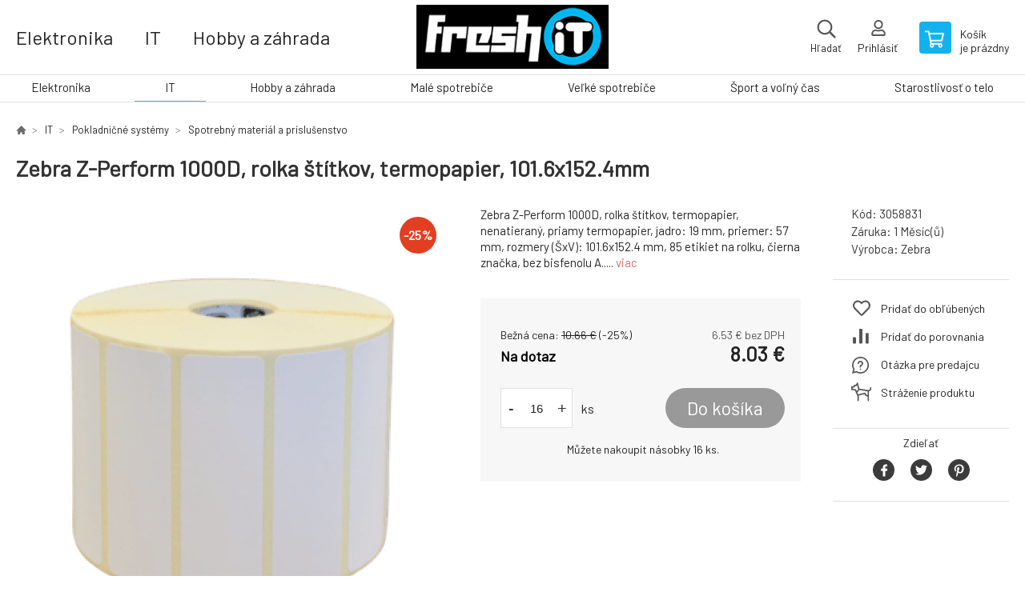

--- FILE ---
content_type: text/html; charset=utf-8
request_url: https://freshit.sk/zebra-z-perform-1000d-label-roll-thermal-paper-101-6x152-4mm-1/
body_size: 7340
content:
<!DOCTYPE html><html lang="sk"><head prefix="og: http://ogp.me/ns# fb: http://ogp.me/ns/fb#"><meta name="author" content="FreshIT" data-binargon="{&quot;fce&quot;:&quot;6&quot;, &quot;id&quot;:&quot;132909&quot;, &quot;menaId&quot;:&quot;1&quot;, &quot;menaName&quot;:&quot;€&quot;, &quot;languageCode&quot;:&quot;sk-SK&quot;, &quot;skindir&quot;:&quot;demoeshopkonfi&quot;, &quot;cmslang&quot;:&quot;1&quot;, &quot;langiso&quot;:&quot;sk&quot;, &quot;skinversion&quot;:1768901111, &quot;zemeProDoruceniISO&quot;:&quot;SK&quot;}"><meta name="robots" content="index, follow, max-snippet:-1, max-image-preview:large"><meta http-equiv="content-type" content="text/html; charset=utf-8"><meta property="og:url" content="https://freshit.sk/zebra-z-perform-1000d-label-roll-thermal-paper-101-6x152-4mm-1/"/><meta property="og:site_name" content="https://freshit.sk"/><meta property="og:description" content="Zebra Z-Perform 1000D, rolka štítkov, termopapier, nenatieraný, priamy termopapier, jadro: 19 mm, priemer: 57 mm, rozmery (ŠxV): 101.6x152.4 mm, 85"/><meta property="og:title" content="Zebra Z-Perform 1000D, rolka štítkov, termopapier, 101.6x152.4mm"/><link rel="alternate" href="https://freshit.sk/zebra-z-perform-1000d-label-roll-thermal-paper-101-6x152-4mm-1/" hreflang="sk-SK" />
  <link rel="image_src" href="https://freshit.sk/imgcache/9/c/p3058831-1579655-0a_260_260_20611.jpg" />
  <meta property="og:type" content="product"/>
  <meta property="og:image" content="https://freshit.sk/imgcache/9/c/p3058831-1579655-0a_260_260_20611.jpg"/>
 <meta name="description" content="Zebra Z-Perform 1000D, rolka štítkov, termopapier, nenatieraný, priamy termopapier, jadro: 19 mm, priemer: 57 mm, rozmery (ŠxV): 101.6x152.4 mm, 85">
<meta name="keywords" content="Zebra Z-Perform 1000D, rolka štítkov, termopapier, 101.6x152.4mm">
<meta name="audience" content="all">
<link rel="canonical" href="https://freshit.sk/zebra-z-perform-1000d-label-roll-thermal-paper-101-6x152-4mm-1/"><link rel="shortcut icon" href="https://freshit.sk/favicon.ico" type="image/x-icon">

			<link rel="preconnect" href="https://fonts.googleapis.com"><link rel="dns-prefetch" href="https://fonts.googleapis.com"><link rel="preconnect" href="https://i.binargon.cz"><link rel="dns-prefetch" href="https://i.binargon.cz"><meta name="viewport" content="width=device-width,initial-scale=1"><title>Zebra Z-Perform 1000D, rolka štítkov, termopapier, 101.6x152.4mm - FreshIT</title><link rel="stylesheet" href="/skin/version-1768901111/demoeshopkonfi/css-obecne.css" type="text/css"><link rel="stylesheet" href="https://freshit.sk/skin/demoeshopkonfi/fancybox/jquery.fancybox.css" type="text/css" media="screen"><link href="https://fonts.googleapis.com/css?family=Barlow:wght@300;400;500;600;700&amp;display=swap&amp;subset=latin-ext" rel="stylesheet"><!--commonTemplates_head--><!--EO commonTemplates_head--></head><body class="cmsBody" data-ajax="0"><div class="mainContainer mainContainer--fce6"><header class="header header--center header--menu-enabled-true header--client-1"><div class="header__desktop"><div class="headerCentered"><div class="headerCentered__content"><div class="headerCentered__containerLeft"><div class="headerCentered__categories"><a class="headerCentered__category" href="https://freshit.sk/elektronika/" title="Elektronika">Elektronika</a><a class="headerCentered__category" href="https://freshit.sk/it/" title="IT">IT</a><a class="headerCentered__category" href="https://freshit.sk/hobby-a-zahrada/" title="Hobby a záhrada">Hobby a záhrada</a><a class="headerCentered__category" href="https://freshit.sk/male-spotrebice/" title="Malé spotrebiče">Malé spotrebiče</a></div></div><div class="headerCentered__containerCenter"><a class="logo logo--custom logo--centered" href="https://freshit.sk/" title="FreshIT" role="banner" style="background-image: url(https://freshit.sk/imgcache/0/0/skin-demoeshopkonfi-logo-1_240_93_8775.png);">FreshIT</a><form class="search search--centered" action="https://freshit.sk/hladanie/" method="post" role="search" id="js-search-form"><div class="search__container search__container--centered"><input type="hidden" name="send" value="1"><input type="hidden" name="listpos" value="0"><input class="search__input search__input--centered" type="text" name="as_search" placeholder="značka, výrobok" autocomplete="off" id="js-search-input"><button class="search__button search__button--centered" type="submit">Hľadať</button></div></form></div><div class="headerCentered__containerRight"><div class="headerCentered__searchButton js-search-toggle" data-animation="fade">Hľadať</div><section class="userMenu userMenu--centered"><a class="userMenu__item userMenu__item--signin js-fancy" href="#commonUserDialog" rel="nofollow"><div class="userMenu__icon userMenu__icon--signin"></div><div class="userMenu__title">Prihlásiť</div></a></section><a class="cart cart--centered" href="https://freshit.sk/pokladna-sk/?objagree=0&amp;wtemp_krok=1" rel="nofollow"><div class="cart__icon cart__icon--cart"></div><div class="cart__text"><div class="cart__title">Košík</div><div class="cart__sum">je prázdny</div></div></a></div></div></div></div><div class="header__mobile"><section class="headerMobile"><a class="logo logo--custom logo--mobile" href="https://freshit.sk/" title="FreshIT" role="banner" style="background-image: url(https://freshit.sk/imgcache/0/0/skin-demoeshopkonfi-logo-1_240_93_8775.png);">FreshIT</a><form class="search search--mobile" action="https://freshit.sk/hladanie/" method="post" role="search" id="js-search-form-mobile"><div class="search__container search__container--mobile"><input type="hidden" name="send" value="1"><input type="hidden" name="listpos" value="0"><input class="search__input search__input--mobile" type="text" name="as_search" placeholder="značka, výrobok" autocomplete="off" id="js-search-input-mobile"><button class="search__button search__button--mobile" type="submit">Hľadať</button></div></form><div class="headerMobile__searchButton js-search-toggle">Hľadať</div><a class="headerMobile__signInButton headerMobile__signInButton--signin js-fancy" href="#commonUserDialog"><div class="headerMobile__signInButton-icon"></div><div class="headerMobile__signInButton-title">Prihlásiť</div></a><a class="cart cart--mobile" href="https://freshit.sk/pokladna-sk/?objagree=0&amp;wtemp_krok=1" rel="nofollow"><div class="cart__icon cart__icon--cart"></div><div class="cart__text"><div class="cart__title">Košík</div><div class="cart__sum">je prázdny</div></div></a><div class="headerMobile__menuButton" id="js-menu-button">Menu</div></section></div></header><nav class="menu"><div class="menu__container menu__container--visibleOnDesktop-true menu__container--textpagesOnly-false" id="js-menu"><div class="menu__items" id="js-menu-items"><span class="menu__item menu__item--eshop js-menu-item
                            " data-id="-2147483648"><a class="menu__link" href="https://freshit.sk/elektronika/" title="Elektronika" data-id="-2147483648">Elektronika</a></span><span class="menu__item menu__item--eshop menu__item--selected js-menu-item
                            " data-id="-2147483647"><a class="menu__link" href="https://freshit.sk/it/" title="IT" data-id="-2147483647">IT</a></span><span class="menu__item menu__item--eshop js-menu-item
                            " data-id="-2147483646"><a class="menu__link" href="https://freshit.sk/hobby-a-zahrada/" title="Hobby a záhrada" data-id="-2147483646">Hobby a záhrada</a></span><span class="menu__item menu__item--eshop js-menu-item
                            " data-id="-2147483645"><a class="menu__link" href="https://freshit.sk/male-spotrebice/" title="Malé spotrebiče" data-id="-2147483645">Malé spotrebiče</a></span><span class="menu__item menu__item--eshop js-menu-item
                            " data-id="-2147483644"><a class="menu__link" href="https://freshit.sk/velke-spotrebice/" title="Veľké spotrebiče" data-id="-2147483644">Veľké spotrebiče</a></span><span class="menu__item menu__item--eshop js-menu-item
                            " data-id="-2147483643"><a class="menu__link" href="https://freshit.sk/sport-a-volny-cas/" title="Šport a voľný čas" data-id="-2147483643">Šport a voľný čas</a></span><span class="menu__item menu__item--eshop js-menu-item
                            " data-id="-2147483642"><a class="menu__link" href="https://freshit.sk/starostlivost-o-telo/" title="Starostlivosť o telo" data-id="-2147483642">Starostlivosť o telo</a></span></div><div class="menu__user" id="js-user-menu-mobile"><section class="userMenu userMenu--default"><a class="userMenu__item userMenu__item--signin js-fancy" href="#commonUserDialog" rel="nofollow"><div class="userMenu__icon userMenu__icon--signin"></div><div class="userMenu__title">Prihlásiť</div></a></section></div><div class="menu__contact" id="js-contact-mobile"><section class="headerContact"><a class="headerContact__item headerContact__item--email" href="mailto:obchod@freshit.sk" rel="nofollow">obchod@freshit.sk</a><a class="headerContact__item headerContact__item--phone" href="tel:0414332610" rel="nofollow">0414332610</a><span class="headerContact__item headerContact__item--opening">9-17</span></section></div></div></nav><main class="containerCombined"><section class="fce6 fce6--columns-1" id="setbind-detail" data-enable-desc-change="false" data-setData='{"a":"https:\/\/freshit.sk","d3":0,"e":2,"cs":[{"a":1,"b":"Běžné zboží","c":"DEFAULT"},{"a":2,"b":"Novinka","c":"NEW"},{"a":3,"b":"Bazar","c":"BAZAR"},{"a":4,"b":"AKCIA","c":"AKCE"}],"f":{"a":1,"b":"€"},"0":16,"st":[1],"h":16,"j":"Zebra Z-Perform 1000D, rolka štítkov, termopapier, 101.6x152.4mm","k":"132909","l":23,"m":"3058831","n":"3012913-T","p":"https:\/\/freshit.sk\/imagegen.php?name=3058831\/1579655-0a.jpg&amp;ftime=1737875530","q":6.53,"r":8.029999999999999,"s":8.67,"t":10.66,"x2":{"a":1,"b":"ks"},"x":{"a":"1","b":{"1":{"a":1,"b":"","c":"ks"},"2":{"a":2,"b":"","c":"g","d":2},"3":{"a":3,"b":"","c":"m","d":2},"4":{"a":4,"b":"","c":"cm","d":2},"5":{"a":5,"b":"","c":"kg","d":2}},"c":{}}}' data-setBindDiscountsCalc="0"><div class="fce6__top"><nav class="commonBreadcrumb"><a class="commonBreadcrumb__item commonBreadcrumb__item--first" href="https://freshit.sk" title="...vždy čerstvá technika"><span class="commonBreadcrumb__textHP"></span></a><a class="commonBreadcrumb__item commonBreadcrumb__item--regular" href="https://freshit.sk/it/" title="IT">IT</a><a class="commonBreadcrumb__item commonBreadcrumb__item--regular" href="https://freshit.sk/it/pokladnicne-systemy/" title="Pokladničné systémy">Pokladničné systémy</a><a class="commonBreadcrumb__item commonBreadcrumb__item--regular" href="https://freshit.sk/it/pokladnicne-systemy/spotrebny-material-a-prislusenstvo/" title="Spotrebný materiál a príslušenstvo">Spotrebný materiál a príslušenstvo</a><span class="commonBreadcrumb__item commonBreadcrumb__item--last" title="Zebra Z-Perform 1000D, rolka štítkov, termopapier, 101.6x152.4mm">Zebra Z-Perform 1000D, rolka štítkov, termopapier, 101.6x152.4mm</span></nav><h1 class="fce6__name" id="setbind-name">Zebra Z-Perform 1000D, rolka štítkov, termopapier, 101.6x152.4mm</h1></div><div class="fce6__left"><div class="mainImage mainImage--columns-1"><div id="js-fce6-mobile-gallery" data-zoom="default"><a class="mainImage__item js-fancy-thumbnail" data-fancybox-type="image" data-fancybox-group="thumbnails" target="_blank" title="" href="https://freshit.sk/imgcache/9/c/p3058831-1579655-0a_-1_-1_20611.jpg"><div class="mainImage__labelsLeft"><div id="setbind-labels-node"><div id="setbind-labels"></div></div></div><div class="mainImage__labelsRight"><div class="mainImage__discount" id="setbind-savings-percent-node-1" style="display:flex;">
						-<span id="setbind-savings-percent-1">25</span>%
					</div></div><img class="mainImage__image" id="setbind-image" width="540" height="540" title="Zebra Z-Perform 1000D, rolka štítkov, termopapier, 101.6x152.4mm" alt="Zebra Z-Perform 1000D, rolka štítkov, termopapier, 101.6x152.4mm" loading="lazy" src="https://freshit.sk/imgcache/9/c/p3058831-1579655-0a_540_540_20611.jpg"></a></div></div></div><form class="fce6__center" method="post" action="https://freshit.sk/zebra-z-perform-1000d-label-roll-thermal-paper-101-6x152-4mm-1/"><input name="nakup" type="hidden" value="132909" id="setbind-product-id"><div class="fce6__shortDescription fce6__shortDescription--whitespaceOnly">Zebra Z-Perform 1000D, rolka štítkov, termopapier, nenatieraný, priamy termopapier, jadro: 19 mm, priemer: 57 mm, rozmery (ŠxV): 101.6x152.4 mm, 85 etikiet na rolku, čierna značka, bez bisfenolu A..... <a class="fce6__descriptionLink js-scroll-to js-delegate-click" data-scroll-to="js-fce6-tabs" data-click-on="js-tabs-head-item-description">viac</a></div><div class="fce6__purchaseBox" id="setbind-cart-node"><div class="flexContainer"><div class="fce6__priceBefore" id="setbind-price-vat-before-node"><span class="fce6__priceBeforeTitle">Bežná cena:
								</span><span class="fce6__priceBeforeStroke"><span class="fce6__priceBeforeValue" id="setbind-price-vat-before">10.66</span> <span class="fce6__priceBeforeCurrency">€</span></span><span class="fce6__priceBeforePercentContainer">
									(-<span class="fce6__priceBeforePercent" id="setbind-savings-percent-2">25</span>%)
								</span></div><div class="fce6__priceTaxExcluded"><span id="setbind-price-tax-excluded">6.53</span> € bez DPH</div></div><div class="fce6__referenceUnit"><div class="cMernaJednotka cMernaJednotka--detail" style="display:none;" id="setbind-mernaJednotka-node"><span class="cMernaJednotka__cenaS" id="setbind-mernaJednotka-cenaS"></span><span class="cMernaJednotka__mena">€</span><span class="cMernaJednotka__oddelovac">/</span><span class="cMernaJednotka__value" id="setbind-mernaJednotka-value"></span><span class="cMernaJednotka__unit" id="setbind-mernaJednotka-unit"></span></div></div><div class="flexContainer flexContainer--baseline"><div class="availability" id="setbind-availability"><span class="availability__outOfStock availability__outOfStock--supplier availability__outOfStock--deliveryId-0 availability__outOfStock--nadotaz" style="color:#000000">Na dotaz</span></div><div class="fce6__priceTaxIncluded"><span id="setbind-price-tax-included">8.03</span> €</div></div><div class="fce6__purchaseControl"><div class="fce6AmountUnit"><section class="amountInput js-amount-input"><button class="amountInput__button amountInput__button--minus" type="button" id="setbind-minus">-</button><input class="amountInput__input" name="ks" value="16" id="setbind-amount" type="text"><button class="amountInput__button amountInput__button--plus" type="button" id="setbind-plus">+</button></section><div class="fce6AmountUnit__unitSelect"><div class="unitSelect unitSelect--unit" id="setbind-cart-unit-name">ks</div></div><!--commonHomeCreditCalculatorButton (1, false)--></div><button class="fce6__buttonBuy" id="setbind-submit" data-pen="false">Do košíka</button></div><div class="fce6__multiple">Můžete nakoupit násobky 16 ks.
						</div><!--commonHomeCreditCalculatorButton (1, false)--></div><div class="fce6__cartUnitContainer" id="setbind-cart-unit-node"><div class="fce6__cartUnitTitle">Vyberte si zvýhodnené balenie</div><div id="setbind-cart-unit-table"></div></div><div class="fce6__purchaseBox fce6__purchaseBox--error" id="setbind-error"></div><div class="fce6__quantityDiscounts" id="setbind-discounts-node"><div class="fce6__quantityDiscountsTitle">Množstevné zľavy</div><div class="fce6__quantityDiscountsTable" id="setbind-discounts-table"></div></div></form><div class="fce6__right"><div class="fce6__rightContainer fce6__rightContainer--info"><div class="fce6__table"><div class="fce6__row fce6__row--code"><span class="fce6__rowLabel">Kód:
							</span><span class="fce6__rowValue" id="setbind-code">3058831</span></div><div class="fce6__row fce6__row--warranty"><span class="fce6__rowLabel">Záruka:
							</span><span class="fce6__rowValue">1 Měsíc(ů)</span></div><div class="fce6__row fce6__row--producer"><span class="fce6__rowLabel">Výrobca:
							</span><a class="fce6__rowValue fce6__rowValue--link" href="https://freshit.sk/zebra/" title="Zebra">Zebra</a></div></div></div><div class="fce6__rightContainer fce6__rightContainer--links"><div class="fce6RightLinks"><a class="fce6RightLinks-item fce6RightLinks-item--favourites" href="https://freshit.sk/zebra-z-perform-1000d-label-roll-thermal-paper-101-6x152-4mm-1/?createfav=132909" rel="nofollow">Pridať do obľúbených</a><a class="fce6RightLinks-item fce6RightLinks-item--comparison" href="https://freshit.sk/zebra-z-perform-1000d-label-roll-thermal-paper-101-6x152-4mm-1/?pridatporovnani=132909" rel="nofollow">Pridať do porovnania</a><a class="fce6RightLinks-item fce6RightLinks-item--question js-fancy" href="#js-question-form" rel="nofollow">Otázka pre predajcu</a><a class="fce6RightLinks-item fce6RightLinks-item--watchdog js-fancy" href="#js-watchdog-form" rel="nofollow">Stráženie produktu</a></div></div><div class="fce6__rightContainer fce6__rightContainer--share"><section class="share"><div class="share__text">Zdieľať</div><div class="share__buttons"><a class="share__button share__button--facebook" href="https://www.facebook.com/sharer/sharer.php?u=https://freshit.sk/zebra-z-perform-1000d-label-roll-thermal-paper-101-6x152-4mm-1/&amp;display=popup&amp;ref=plugin&amp;src=share_button" onclick="return !window.open(this.href, 'Facebook', 'width=640,height=580')" rel="nofollow"></a><a class="share__button share__button--twitter" href="https://twitter.com/intent/tweet?url=https://freshit.sk/zebra-z-perform-1000d-label-roll-thermal-paper-101-6x152-4mm-1/" onclick="return !window.open(this.href, 'Twitter', 'width=640,height=580')" rel="nofollow"></a><a class="share__button share__button--pinterest" href="//www.pinterest.com/pin/create/button/?url==https://freshit.sk/zebra-z-perform-1000d-label-roll-thermal-paper-101-6x152-4mm-1/" onclick="return !window.open(this.href, 'Pinterest', 'width=640,height=580')" rel="nofollow"></a></div></section></div></div><div class="fce6__bottom"><section class="tabs" id="js-fce6-tabs"><div class="tabs__head js-tabs-head"><div class="tabs__headItem js-tabs-head-item" id="js-tabs-head-item-description">Popis a parametre</div></div><div class="tabs__body js-tabs-body"><div class="tabs__bodyItem js-tabs-body-item"><div class="tabs__descriptionContainer flexContainer flexContainer--spaceBetween"><div class="fce6__description fce6__description--parameters-false typography typography--fce6"><h2 class="fce6__secondaryHeading">Zebra Z-Perform 1000D, rolka štítkov, termopapier, 101.6x152.4mm</h2><div id="setbind-description-default">Zebra Z-Perform 1000D, rolka štítkov, termopapier, nenatieraný, priamy termopapier, jadro: 19 mm, priemer: 57 mm, rozmery (ŠxV): 101.6x152.4 mm, 85 etikiet na rolku, čierna značka, bez bisfenolu A..</div></div></div></div></div></section></div><div class="fce6__questionForm" id="js-question-form"><div class="moreInfoForm"><h1 class="moreInfoForm__main-title">Zebra Z-Perform 1000D, rolka štítkov, termopapier, 101.6x152.4mm</h1><form id="questionForm" class="moreInfoForm__form" method="post" action="https://freshit.sk/zebra-z-perform-1000d-label-roll-thermal-paper-101-6x152-4mm-1/" autocomplete="on"><div class="moreInfoForm__row"><label for="stiz_mail" class="moreInfoForm__label">E-mail</label><div class="moreInfoForm__value"><input type="email" class="moreInfoForm__input" id="stiz_mail" name="infoobratem" value="@" autocomplete="email" required="true" pattern="^\s*[^@\s]+@(\w+(-\w+)*\.)+[a-zA-Z]{2,63}\s*$"><div class="moreInfoForm__validation"><div class="validation" id="validation_stiz_mail"><div class="validation__icon"></div>Email, na ktorý Vám príde odpoveď</div></div></div></div><div class="moreInfoForm__row"><label for="stiz_tel" class="moreInfoForm__label">Telefón</label><div class="moreInfoForm__value"><input type="tel" class="moreInfoForm__input" name="infoobratem3" id="stiz_tel" value="+420" autocomplete="tel" required="true" pattern="^(([+]|00)(\s*[0-9]){1,4}){0,1}(\s*[0-9]){9,10}$"><div class="moreInfoForm__validation"><div class="validation" id="validation_stiz_tel"><div class="validation__icon"></div>Zadajte kontaktný telefón</div></div></div></div><div class="moreInfoForm__row moreInfoForm__row--message"><label for="stiz_text" class="moreInfoForm__label">Odkaz</label><div class="moreInfoForm__value"><textarea name="infoobratem2" class="moreInfoForm__textarea" id="stiz_text" required="true" pattern=".*[\S]{2,}.*"></textarea><div class="moreInfoForm__validation"><div class="validation" id="validation_stiz_text"><div class="validation__icon"></div>Vaše prianie, aspoň 3 znakov</div></div></div></div><div class="moreInfoForm__captcha"><div class="moreInfoForm__captcha-google"><input data-binargon="commonReCaptcha" type="hidden" autocomplete="off" name="recaptchaResponse" id="recaptchaResponse" class="js-commonReCaptcha-response"><div style="display: none;"><input type="hidden" name="infoobratemcaptcha" id="infoobratemcaptcha" value="1"></div></div></div><div class="moreInfoForm__buttons-wrapper"><a href="/" title="Späť do e-shopu" class="moreInfoForm__back">Späť do e-shopu</a><button type="submit" class="moreInfoForm__send">Odoslať</button></div></form></div></div><div class="fce6__watchDogForm" id="js-watchdog-form"><div data-binargon="commonWatchDog" class="commonWatchDog commonWatchDog--common-popup-false"><form name="pes" id="pes" method="post" action="https://freshit.sk/zebra-z-perform-1000d-label-roll-thermal-paper-101-6x152-4mm-1/"><input type="hidden" name="haf" value="1" id="id_commonWatchDog_hidden_haf"><div class="commonWatchDog__title">Sledovanie produktu</div><input type="hidden" name="detail" id="id_commonWatchDog_hidden_detail" value="132909"><div class="commonWatchDog__text">Zadajte podmienky a e-mail, na ktorý chcete poslať správu, keď sú tieto podmienky splnené</div><div class="commonWatchDog__body"><div class="commonWatchDog__body__inner"><div class="commonWatchDog__row"><input type="checkbox" name="haf_sklad" id="haf_sklad" class="commonWatchDog__input js-commonWatchDog-checkbox"><label for="haf_sklad" class="commonWatchDog__label">Produkt bude na sklade</label></div><div class="commonWatchDog__row"><input type="checkbox" name="haf_cena" id="haf_cena2sdph" class="commonWatchDog__input js-commonWatchDog-checkbox"><label for="haf_cena2sdph" class="commonWatchDog__label">Ak cena klesne pod</label><div class="commonWatchDog__price-input"><input type="number" class="commonWatchDog__input js-haf_cena2sdph_input" name="haf_cena2sdph" value="8.03"></div>€</div><div class="commonWatchDog__row"><input type="checkbox" name="haf_cena3" id="haf_cena3" class="commonWatchDog__input js-commonWatchDog-checkbox" checked><label for="haf_cena3" class="commonWatchDog__label">Vždy, keď sa zmení cena</label></div><div class="commonWatchDog__row commonWatchDog__row--email"><label for="haf_mail" class="commonWatchDog__label commonWatchDog__label--email">Poslať správu na môj e-mail</label><input class="commonWatchDog__input" type="email" name="haf_mail" id="haf_mail" pattern=".*[\S]{2,}.*" required="true" value="@"></div></div></div><div class="commonWatchDog__footer"><div class="commonWatchDog__captcha"><input data-binargon="commonReCaptcha" type="hidden" autocomplete="off" name="recaptchaResponse" id="recaptchaResponse" class="js-commonReCaptcha-response"><div style="display: none;"><input type="hidden" name="" id="" value="1"></div></div><div class="commonWatchDog__button"><button class="btn" type="submit">Sledovat</button></div></div></form></div></div></section></main><section class="history"><div class="history__title">Naposledy navštívené</div><div class="history__container"><div class="history__items"><div class="productHistory productHistory--first"><a class="productHistory__link" href="https://freshit.sk/zebra-z-perform-1000d-label-roll-thermal-paper-101-6x152-4mm-1/" title="Zebra Z-Perform 1000D, rolka štítkov, termopapier, 101.6x152.4mm"><div class="productHistory__imageContainer"><img class="productHistory__image" src="https://freshit.sk/imgcache/9/c/p3058831-1579655-0a_115_115_20611.jpg" width="115" height="115" alt="Zebra Z-Perform 1000D, rolka štítkov, termopapier, 101.6x152.4mm" loading="lazy"></div><div class="productHistory__name">Zebra Z-Perform 1000D, rolka štítkov, termopapier, 101.6x152.4mm</div></a></div></div></div></section><section class="newsletter newsletter--fce6"><div class="newsletter__container"><div class="newsletter__text">Zľavy a novinky e-mailom</div><form class="newsletter__form" method="post" action="https://freshit.sk/zebra-z-perform-1000d-label-roll-thermal-paper-101-6x152-4mm-1/" id="js-newsletter"><input type="hidden" name="recaptchaResponse" id="recaptchaResponse"><input class="newsletter__input" type="email" name="enov" placeholder="@" required="true"><button class="newsletter__button" type="submit"><span class="newsletter__buttonText newsletter__buttonText--1">Chcem</span><span class="newsletter__buttonText newsletter__buttonText--2">odoberať</span></button></form><div class="newsletter__contact"><a class="newsletter__link newsletter__link--email" href="mailto:obchod@freshit.sk" rel="nofollow">obchod@freshit.sk</a><a class="newsletter__link newsletter__link--phone" href="tel:0414332610" rel="nofollow">0414332610</a></div></div></section><section class="preFooter preFooter--fce6"><div class="preFooter__content"><div class="preFooter__logo"><a class="logo logo--custom logo--footer" href="https://freshit.sk/" title="FreshIT" role="banner" style="background-image: url(https://freshit.sk/imgcache/0/0/skin-demoeshopkonfi-logo-1_240_93_8775.png);">FreshIT</a></div><address class="preFooter__address">MP Comp., s.r.o.<br>Chalúpkova 158/74<br>022 01 Čadca<br>Slovenská republika<br>IČO: 46358935<br>IČ DPH (DIČ): SK2023344752</address><div class="preFooter__textpages"><div class="preFooter__textpagesColumn preFooter__textpagesColumn--1"><div class="preFooter__textpagesButton js-prefooter-textpages-button" data-id="1"><span class="preFooter__mobileOnly">Ďalšie informácie</span></div><ul class="footerTextpages footerTextpages--default js-footerTextpages" data-id="1"><li class="footerTextpages__item footerTextpages__item--TXTOBCH"><a href="https://freshit.sk/obchodne-podmienky/" title="Obchodné podmienky" class="footerTextpages__link ">Obchodné podmienky</a></li><li class="footerTextpages__item footerTextpages__item--warrantyClaim"><a href="https://freshit.sk/reklamacie/" title="Reklamacia" class="footerTextpages__link ">Reklamacia</a></li></ul></div><div class="preFooter__textpagesColumn preFooter__textpagesColumn--2"><div class="preFooter__textpagesButton js-prefooter-textpages-button" data-id="2"><span class="preFooter__mobileOnly">Textové stránky</span></div></div></div><section class="social"><a class="social__item social__item--facebook" href="https://www.facebook.com/konkol.lacnehry/" title="Facebook" target="_blank"></a></section><div class="preFooter__payments"></div></div></section><footer class="footer footer--fce6"><div class="footer__copyright"><span>Copyright © 2026 MP Comp., s.r.o. </span><span>Všetky práva vyhradené.</span></div><div class="footer__binargon"><a target="_blank" href="https://www.binargon.cz/eshop/" title="ecommerce solutions">Ecommerce solutions</a> <a target="_blank" title="ecommerce solutions" href="https://www.binargon.cz/">BINARGON.cz</a> - <a href="https://freshit.sk/sitemap-sk/" title="">Mapa stránok</a></div><div class="footer__captcha" id="binargonRecaptchaBadge"></div><script type="text/javascript" src="/admin/js/binargon.recaptchaBadge.js" async="true" defer></script></footer></div><script type="text/javascript" src="/admin/js/index.php?load=jquery,jquery.fancybox.pack,glide,forms,range4,slick,binargon.whisperer,ajaxcontroll,binargon.cEssoxKalkulacka,binargon.cDeliveryClass,binargon.produktDetailClass,montanus.tabs,binargon.cVelikostniTabulky"></script><script type="text/javascript" src="https://freshit.sk/version-1768900015/indexjs_6_1_demoeshopkonfi.js"></script><div class="commonUserDialog commonUserDialog--common-popup-false" id="commonUserDialog" style="display:none;"><div class="commonUserDialog__loginForm"><div class="commonUserDialog__loginForm__title">Prihlásenie</div><form method="post" action="https://freshit.sk/zebra-z-perform-1000d-label-roll-thermal-paper-101-6x152-4mm-1/" class="commonUserDialog__loginForm__form"><input type="hidden" name="loging" value="1"><div class="commonUserDialog__loginForm__row"><label class="commonUserDialog__loginForm__label commonUserDialog__loginForm__label--name">Užívateľské meno:</label><input class="commonUserDialog__loginForm__input commonUserDialog__loginForm__input--name input" type="text" name="log_new" value="" autocomplete="username"></div><div class="commonUserDialog__loginForm__row"><label class="commonUserDialog__loginForm__label commonUserDialog__loginForm__label--password">Heslo:</label><input class="commonUserDialog__loginForm__input commonUserDialog__loginForm__input--password input" type="password" name="pass_new" value="" autocomplete="current-password"></div><div class="commonUserDialog__loginForm__row commonUserDialog__loginForm__row--buttonsWrap"><a class="commonUserDialog__loginForm__forgottenHref" href="https://freshit.sk/prihlasenie/">zabudnuté heslo</a><button class="commonUserDialog__loginForm__button button" type="submit">Prihlásiť</button></div><div class="commonUserDialog__loginForm__row commonUserDialog__loginForm__row--facebook"></div><div class="commonUserDialog__loginForm__row commonUserDialog__loginForm__row--register"><span class="commonUserDialog__loginForm__registrationDesc">Nemáte ešte účet?<a class="commonUserDialog__loginForm__registrationHref" href="https://freshit.sk/registracia/">Zaregistrujte sa</a><span class="commonUserDialog__loginForm__registrationDot">.</span></span></div></form></div></div><!--commonTemplates (začátek)--><script data-binargon="common_json-ld (detail)" type="application/ld+json">{"@context":"http://schema.org/","@type":"Product","sku":"3058831","name":"Zebra Z-Perform 1000D, rolka štítkov, termopapier, 101.6x152.4mm","image":["https:\/\/freshit.sk\/imagegen.php?name=3058831\/1579655-0a.jpg"],"description":"Zebra Z-Perform 1000D, rolka štítkov, termopapier, nenatieraný, priamy termopapier, jadro: 19 mm, priemer: 57 mm, rozmery (ŠxV): 101.6x152.4 mm, 85 etikiet na rolku, čierna značka, bez bisfenolu A..","mpn":"3058831","manufacturer":"Zebra","brand":{"@type":"Brand","name":"Zebra"},"category":"IT","weight":"0.000","isRelatedTo":[],"isSimilarTo":[],"offers":{"@type":"Offer","price":"8","priceValidUntil":"2026-01-21","itemCondition":"http://schema.org/NewCondition","priceCurrency":"EUR","availability":"http:\/\/schema.org\/OutOfStock","url":"https://freshit.sk/zebra-z-perform-1000d-label-roll-thermal-paper-101-6x152-4mm-1/"}}</script><script data-binargon="common_json-ld (breadcrumb)" type="application/ld+json">{"@context":"http://schema.org","@type":"BreadcrumbList","itemListElement": [{"@type":"ListItem","position": 1,"item":{"@id":"https:\/\/freshit.sk","name":"FreshIT","image":""}},{"@type":"ListItem","position": 2,"item":{"@id":"https:\/\/freshit.sk\/it\/","name":"IT","image":"https:\/\/freshit.sk\/publicdoc\/edsystem\/52.jpg"}},{"@type":"ListItem","position": 3,"item":{"@id":"https:\/\/freshit.sk\/it\/pokladnicne-systemy\/","name":"Pokladničné systémy","image":"https:\/\/freshit.sk\/publicdoc\/edsystem\/16.jpg"}},{"@type":"ListItem","position": 4,"item":{"@id":"https:\/\/freshit.sk\/it\/pokladnicne-systemy\/spotrebny-material-a-prislusenstvo\/","name":"Spotrebný materiál a príslušenstvo","image":"https:\/\/www.edsystem.sk\/IMGCACHE\/nav\/c\/199_1a_3.jpg"}},{"@type":"ListItem","position": 5,"item":{"@id":"https:\/\/freshit.sk\/zebra-z-perform-1000d-label-roll-thermal-paper-101-6x152-4mm-1\/","name":"Zebra Z-Perform 1000D, rolka štítkov, termopapier, 101.6x152.4mm","image":"https:\/\/freshit.sk\/imagegen.php?autoimage=3058831"}}]}</script><!--commonTemplates (konec)--></body></html>


--- FILE ---
content_type: text/html; charset=utf-8
request_url: https://www.google.com/recaptcha/api2/anchor?ar=1&k=6Lce-EYaAAAAAIb6W1_CH5oxFDidVZKFyRtZZla9&co=aHR0cHM6Ly9mcmVzaGl0LnNrOjQ0Mw..&hl=en&v=PoyoqOPhxBO7pBk68S4YbpHZ&size=invisible&anchor-ms=20000&execute-ms=30000&cb=fwksnc330fzi
body_size: 48722
content:
<!DOCTYPE HTML><html dir="ltr" lang="en"><head><meta http-equiv="Content-Type" content="text/html; charset=UTF-8">
<meta http-equiv="X-UA-Compatible" content="IE=edge">
<title>reCAPTCHA</title>
<style type="text/css">
/* cyrillic-ext */
@font-face {
  font-family: 'Roboto';
  font-style: normal;
  font-weight: 400;
  font-stretch: 100%;
  src: url(//fonts.gstatic.com/s/roboto/v48/KFO7CnqEu92Fr1ME7kSn66aGLdTylUAMa3GUBHMdazTgWw.woff2) format('woff2');
  unicode-range: U+0460-052F, U+1C80-1C8A, U+20B4, U+2DE0-2DFF, U+A640-A69F, U+FE2E-FE2F;
}
/* cyrillic */
@font-face {
  font-family: 'Roboto';
  font-style: normal;
  font-weight: 400;
  font-stretch: 100%;
  src: url(//fonts.gstatic.com/s/roboto/v48/KFO7CnqEu92Fr1ME7kSn66aGLdTylUAMa3iUBHMdazTgWw.woff2) format('woff2');
  unicode-range: U+0301, U+0400-045F, U+0490-0491, U+04B0-04B1, U+2116;
}
/* greek-ext */
@font-face {
  font-family: 'Roboto';
  font-style: normal;
  font-weight: 400;
  font-stretch: 100%;
  src: url(//fonts.gstatic.com/s/roboto/v48/KFO7CnqEu92Fr1ME7kSn66aGLdTylUAMa3CUBHMdazTgWw.woff2) format('woff2');
  unicode-range: U+1F00-1FFF;
}
/* greek */
@font-face {
  font-family: 'Roboto';
  font-style: normal;
  font-weight: 400;
  font-stretch: 100%;
  src: url(//fonts.gstatic.com/s/roboto/v48/KFO7CnqEu92Fr1ME7kSn66aGLdTylUAMa3-UBHMdazTgWw.woff2) format('woff2');
  unicode-range: U+0370-0377, U+037A-037F, U+0384-038A, U+038C, U+038E-03A1, U+03A3-03FF;
}
/* math */
@font-face {
  font-family: 'Roboto';
  font-style: normal;
  font-weight: 400;
  font-stretch: 100%;
  src: url(//fonts.gstatic.com/s/roboto/v48/KFO7CnqEu92Fr1ME7kSn66aGLdTylUAMawCUBHMdazTgWw.woff2) format('woff2');
  unicode-range: U+0302-0303, U+0305, U+0307-0308, U+0310, U+0312, U+0315, U+031A, U+0326-0327, U+032C, U+032F-0330, U+0332-0333, U+0338, U+033A, U+0346, U+034D, U+0391-03A1, U+03A3-03A9, U+03B1-03C9, U+03D1, U+03D5-03D6, U+03F0-03F1, U+03F4-03F5, U+2016-2017, U+2034-2038, U+203C, U+2040, U+2043, U+2047, U+2050, U+2057, U+205F, U+2070-2071, U+2074-208E, U+2090-209C, U+20D0-20DC, U+20E1, U+20E5-20EF, U+2100-2112, U+2114-2115, U+2117-2121, U+2123-214F, U+2190, U+2192, U+2194-21AE, U+21B0-21E5, U+21F1-21F2, U+21F4-2211, U+2213-2214, U+2216-22FF, U+2308-230B, U+2310, U+2319, U+231C-2321, U+2336-237A, U+237C, U+2395, U+239B-23B7, U+23D0, U+23DC-23E1, U+2474-2475, U+25AF, U+25B3, U+25B7, U+25BD, U+25C1, U+25CA, U+25CC, U+25FB, U+266D-266F, U+27C0-27FF, U+2900-2AFF, U+2B0E-2B11, U+2B30-2B4C, U+2BFE, U+3030, U+FF5B, U+FF5D, U+1D400-1D7FF, U+1EE00-1EEFF;
}
/* symbols */
@font-face {
  font-family: 'Roboto';
  font-style: normal;
  font-weight: 400;
  font-stretch: 100%;
  src: url(//fonts.gstatic.com/s/roboto/v48/KFO7CnqEu92Fr1ME7kSn66aGLdTylUAMaxKUBHMdazTgWw.woff2) format('woff2');
  unicode-range: U+0001-000C, U+000E-001F, U+007F-009F, U+20DD-20E0, U+20E2-20E4, U+2150-218F, U+2190, U+2192, U+2194-2199, U+21AF, U+21E6-21F0, U+21F3, U+2218-2219, U+2299, U+22C4-22C6, U+2300-243F, U+2440-244A, U+2460-24FF, U+25A0-27BF, U+2800-28FF, U+2921-2922, U+2981, U+29BF, U+29EB, U+2B00-2BFF, U+4DC0-4DFF, U+FFF9-FFFB, U+10140-1018E, U+10190-1019C, U+101A0, U+101D0-101FD, U+102E0-102FB, U+10E60-10E7E, U+1D2C0-1D2D3, U+1D2E0-1D37F, U+1F000-1F0FF, U+1F100-1F1AD, U+1F1E6-1F1FF, U+1F30D-1F30F, U+1F315, U+1F31C, U+1F31E, U+1F320-1F32C, U+1F336, U+1F378, U+1F37D, U+1F382, U+1F393-1F39F, U+1F3A7-1F3A8, U+1F3AC-1F3AF, U+1F3C2, U+1F3C4-1F3C6, U+1F3CA-1F3CE, U+1F3D4-1F3E0, U+1F3ED, U+1F3F1-1F3F3, U+1F3F5-1F3F7, U+1F408, U+1F415, U+1F41F, U+1F426, U+1F43F, U+1F441-1F442, U+1F444, U+1F446-1F449, U+1F44C-1F44E, U+1F453, U+1F46A, U+1F47D, U+1F4A3, U+1F4B0, U+1F4B3, U+1F4B9, U+1F4BB, U+1F4BF, U+1F4C8-1F4CB, U+1F4D6, U+1F4DA, U+1F4DF, U+1F4E3-1F4E6, U+1F4EA-1F4ED, U+1F4F7, U+1F4F9-1F4FB, U+1F4FD-1F4FE, U+1F503, U+1F507-1F50B, U+1F50D, U+1F512-1F513, U+1F53E-1F54A, U+1F54F-1F5FA, U+1F610, U+1F650-1F67F, U+1F687, U+1F68D, U+1F691, U+1F694, U+1F698, U+1F6AD, U+1F6B2, U+1F6B9-1F6BA, U+1F6BC, U+1F6C6-1F6CF, U+1F6D3-1F6D7, U+1F6E0-1F6EA, U+1F6F0-1F6F3, U+1F6F7-1F6FC, U+1F700-1F7FF, U+1F800-1F80B, U+1F810-1F847, U+1F850-1F859, U+1F860-1F887, U+1F890-1F8AD, U+1F8B0-1F8BB, U+1F8C0-1F8C1, U+1F900-1F90B, U+1F93B, U+1F946, U+1F984, U+1F996, U+1F9E9, U+1FA00-1FA6F, U+1FA70-1FA7C, U+1FA80-1FA89, U+1FA8F-1FAC6, U+1FACE-1FADC, U+1FADF-1FAE9, U+1FAF0-1FAF8, U+1FB00-1FBFF;
}
/* vietnamese */
@font-face {
  font-family: 'Roboto';
  font-style: normal;
  font-weight: 400;
  font-stretch: 100%;
  src: url(//fonts.gstatic.com/s/roboto/v48/KFO7CnqEu92Fr1ME7kSn66aGLdTylUAMa3OUBHMdazTgWw.woff2) format('woff2');
  unicode-range: U+0102-0103, U+0110-0111, U+0128-0129, U+0168-0169, U+01A0-01A1, U+01AF-01B0, U+0300-0301, U+0303-0304, U+0308-0309, U+0323, U+0329, U+1EA0-1EF9, U+20AB;
}
/* latin-ext */
@font-face {
  font-family: 'Roboto';
  font-style: normal;
  font-weight: 400;
  font-stretch: 100%;
  src: url(//fonts.gstatic.com/s/roboto/v48/KFO7CnqEu92Fr1ME7kSn66aGLdTylUAMa3KUBHMdazTgWw.woff2) format('woff2');
  unicode-range: U+0100-02BA, U+02BD-02C5, U+02C7-02CC, U+02CE-02D7, U+02DD-02FF, U+0304, U+0308, U+0329, U+1D00-1DBF, U+1E00-1E9F, U+1EF2-1EFF, U+2020, U+20A0-20AB, U+20AD-20C0, U+2113, U+2C60-2C7F, U+A720-A7FF;
}
/* latin */
@font-face {
  font-family: 'Roboto';
  font-style: normal;
  font-weight: 400;
  font-stretch: 100%;
  src: url(//fonts.gstatic.com/s/roboto/v48/KFO7CnqEu92Fr1ME7kSn66aGLdTylUAMa3yUBHMdazQ.woff2) format('woff2');
  unicode-range: U+0000-00FF, U+0131, U+0152-0153, U+02BB-02BC, U+02C6, U+02DA, U+02DC, U+0304, U+0308, U+0329, U+2000-206F, U+20AC, U+2122, U+2191, U+2193, U+2212, U+2215, U+FEFF, U+FFFD;
}
/* cyrillic-ext */
@font-face {
  font-family: 'Roboto';
  font-style: normal;
  font-weight: 500;
  font-stretch: 100%;
  src: url(//fonts.gstatic.com/s/roboto/v48/KFO7CnqEu92Fr1ME7kSn66aGLdTylUAMa3GUBHMdazTgWw.woff2) format('woff2');
  unicode-range: U+0460-052F, U+1C80-1C8A, U+20B4, U+2DE0-2DFF, U+A640-A69F, U+FE2E-FE2F;
}
/* cyrillic */
@font-face {
  font-family: 'Roboto';
  font-style: normal;
  font-weight: 500;
  font-stretch: 100%;
  src: url(//fonts.gstatic.com/s/roboto/v48/KFO7CnqEu92Fr1ME7kSn66aGLdTylUAMa3iUBHMdazTgWw.woff2) format('woff2');
  unicode-range: U+0301, U+0400-045F, U+0490-0491, U+04B0-04B1, U+2116;
}
/* greek-ext */
@font-face {
  font-family: 'Roboto';
  font-style: normal;
  font-weight: 500;
  font-stretch: 100%;
  src: url(//fonts.gstatic.com/s/roboto/v48/KFO7CnqEu92Fr1ME7kSn66aGLdTylUAMa3CUBHMdazTgWw.woff2) format('woff2');
  unicode-range: U+1F00-1FFF;
}
/* greek */
@font-face {
  font-family: 'Roboto';
  font-style: normal;
  font-weight: 500;
  font-stretch: 100%;
  src: url(//fonts.gstatic.com/s/roboto/v48/KFO7CnqEu92Fr1ME7kSn66aGLdTylUAMa3-UBHMdazTgWw.woff2) format('woff2');
  unicode-range: U+0370-0377, U+037A-037F, U+0384-038A, U+038C, U+038E-03A1, U+03A3-03FF;
}
/* math */
@font-face {
  font-family: 'Roboto';
  font-style: normal;
  font-weight: 500;
  font-stretch: 100%;
  src: url(//fonts.gstatic.com/s/roboto/v48/KFO7CnqEu92Fr1ME7kSn66aGLdTylUAMawCUBHMdazTgWw.woff2) format('woff2');
  unicode-range: U+0302-0303, U+0305, U+0307-0308, U+0310, U+0312, U+0315, U+031A, U+0326-0327, U+032C, U+032F-0330, U+0332-0333, U+0338, U+033A, U+0346, U+034D, U+0391-03A1, U+03A3-03A9, U+03B1-03C9, U+03D1, U+03D5-03D6, U+03F0-03F1, U+03F4-03F5, U+2016-2017, U+2034-2038, U+203C, U+2040, U+2043, U+2047, U+2050, U+2057, U+205F, U+2070-2071, U+2074-208E, U+2090-209C, U+20D0-20DC, U+20E1, U+20E5-20EF, U+2100-2112, U+2114-2115, U+2117-2121, U+2123-214F, U+2190, U+2192, U+2194-21AE, U+21B0-21E5, U+21F1-21F2, U+21F4-2211, U+2213-2214, U+2216-22FF, U+2308-230B, U+2310, U+2319, U+231C-2321, U+2336-237A, U+237C, U+2395, U+239B-23B7, U+23D0, U+23DC-23E1, U+2474-2475, U+25AF, U+25B3, U+25B7, U+25BD, U+25C1, U+25CA, U+25CC, U+25FB, U+266D-266F, U+27C0-27FF, U+2900-2AFF, U+2B0E-2B11, U+2B30-2B4C, U+2BFE, U+3030, U+FF5B, U+FF5D, U+1D400-1D7FF, U+1EE00-1EEFF;
}
/* symbols */
@font-face {
  font-family: 'Roboto';
  font-style: normal;
  font-weight: 500;
  font-stretch: 100%;
  src: url(//fonts.gstatic.com/s/roboto/v48/KFO7CnqEu92Fr1ME7kSn66aGLdTylUAMaxKUBHMdazTgWw.woff2) format('woff2');
  unicode-range: U+0001-000C, U+000E-001F, U+007F-009F, U+20DD-20E0, U+20E2-20E4, U+2150-218F, U+2190, U+2192, U+2194-2199, U+21AF, U+21E6-21F0, U+21F3, U+2218-2219, U+2299, U+22C4-22C6, U+2300-243F, U+2440-244A, U+2460-24FF, U+25A0-27BF, U+2800-28FF, U+2921-2922, U+2981, U+29BF, U+29EB, U+2B00-2BFF, U+4DC0-4DFF, U+FFF9-FFFB, U+10140-1018E, U+10190-1019C, U+101A0, U+101D0-101FD, U+102E0-102FB, U+10E60-10E7E, U+1D2C0-1D2D3, U+1D2E0-1D37F, U+1F000-1F0FF, U+1F100-1F1AD, U+1F1E6-1F1FF, U+1F30D-1F30F, U+1F315, U+1F31C, U+1F31E, U+1F320-1F32C, U+1F336, U+1F378, U+1F37D, U+1F382, U+1F393-1F39F, U+1F3A7-1F3A8, U+1F3AC-1F3AF, U+1F3C2, U+1F3C4-1F3C6, U+1F3CA-1F3CE, U+1F3D4-1F3E0, U+1F3ED, U+1F3F1-1F3F3, U+1F3F5-1F3F7, U+1F408, U+1F415, U+1F41F, U+1F426, U+1F43F, U+1F441-1F442, U+1F444, U+1F446-1F449, U+1F44C-1F44E, U+1F453, U+1F46A, U+1F47D, U+1F4A3, U+1F4B0, U+1F4B3, U+1F4B9, U+1F4BB, U+1F4BF, U+1F4C8-1F4CB, U+1F4D6, U+1F4DA, U+1F4DF, U+1F4E3-1F4E6, U+1F4EA-1F4ED, U+1F4F7, U+1F4F9-1F4FB, U+1F4FD-1F4FE, U+1F503, U+1F507-1F50B, U+1F50D, U+1F512-1F513, U+1F53E-1F54A, U+1F54F-1F5FA, U+1F610, U+1F650-1F67F, U+1F687, U+1F68D, U+1F691, U+1F694, U+1F698, U+1F6AD, U+1F6B2, U+1F6B9-1F6BA, U+1F6BC, U+1F6C6-1F6CF, U+1F6D3-1F6D7, U+1F6E0-1F6EA, U+1F6F0-1F6F3, U+1F6F7-1F6FC, U+1F700-1F7FF, U+1F800-1F80B, U+1F810-1F847, U+1F850-1F859, U+1F860-1F887, U+1F890-1F8AD, U+1F8B0-1F8BB, U+1F8C0-1F8C1, U+1F900-1F90B, U+1F93B, U+1F946, U+1F984, U+1F996, U+1F9E9, U+1FA00-1FA6F, U+1FA70-1FA7C, U+1FA80-1FA89, U+1FA8F-1FAC6, U+1FACE-1FADC, U+1FADF-1FAE9, U+1FAF0-1FAF8, U+1FB00-1FBFF;
}
/* vietnamese */
@font-face {
  font-family: 'Roboto';
  font-style: normal;
  font-weight: 500;
  font-stretch: 100%;
  src: url(//fonts.gstatic.com/s/roboto/v48/KFO7CnqEu92Fr1ME7kSn66aGLdTylUAMa3OUBHMdazTgWw.woff2) format('woff2');
  unicode-range: U+0102-0103, U+0110-0111, U+0128-0129, U+0168-0169, U+01A0-01A1, U+01AF-01B0, U+0300-0301, U+0303-0304, U+0308-0309, U+0323, U+0329, U+1EA0-1EF9, U+20AB;
}
/* latin-ext */
@font-face {
  font-family: 'Roboto';
  font-style: normal;
  font-weight: 500;
  font-stretch: 100%;
  src: url(//fonts.gstatic.com/s/roboto/v48/KFO7CnqEu92Fr1ME7kSn66aGLdTylUAMa3KUBHMdazTgWw.woff2) format('woff2');
  unicode-range: U+0100-02BA, U+02BD-02C5, U+02C7-02CC, U+02CE-02D7, U+02DD-02FF, U+0304, U+0308, U+0329, U+1D00-1DBF, U+1E00-1E9F, U+1EF2-1EFF, U+2020, U+20A0-20AB, U+20AD-20C0, U+2113, U+2C60-2C7F, U+A720-A7FF;
}
/* latin */
@font-face {
  font-family: 'Roboto';
  font-style: normal;
  font-weight: 500;
  font-stretch: 100%;
  src: url(//fonts.gstatic.com/s/roboto/v48/KFO7CnqEu92Fr1ME7kSn66aGLdTylUAMa3yUBHMdazQ.woff2) format('woff2');
  unicode-range: U+0000-00FF, U+0131, U+0152-0153, U+02BB-02BC, U+02C6, U+02DA, U+02DC, U+0304, U+0308, U+0329, U+2000-206F, U+20AC, U+2122, U+2191, U+2193, U+2212, U+2215, U+FEFF, U+FFFD;
}
/* cyrillic-ext */
@font-face {
  font-family: 'Roboto';
  font-style: normal;
  font-weight: 900;
  font-stretch: 100%;
  src: url(//fonts.gstatic.com/s/roboto/v48/KFO7CnqEu92Fr1ME7kSn66aGLdTylUAMa3GUBHMdazTgWw.woff2) format('woff2');
  unicode-range: U+0460-052F, U+1C80-1C8A, U+20B4, U+2DE0-2DFF, U+A640-A69F, U+FE2E-FE2F;
}
/* cyrillic */
@font-face {
  font-family: 'Roboto';
  font-style: normal;
  font-weight: 900;
  font-stretch: 100%;
  src: url(//fonts.gstatic.com/s/roboto/v48/KFO7CnqEu92Fr1ME7kSn66aGLdTylUAMa3iUBHMdazTgWw.woff2) format('woff2');
  unicode-range: U+0301, U+0400-045F, U+0490-0491, U+04B0-04B1, U+2116;
}
/* greek-ext */
@font-face {
  font-family: 'Roboto';
  font-style: normal;
  font-weight: 900;
  font-stretch: 100%;
  src: url(//fonts.gstatic.com/s/roboto/v48/KFO7CnqEu92Fr1ME7kSn66aGLdTylUAMa3CUBHMdazTgWw.woff2) format('woff2');
  unicode-range: U+1F00-1FFF;
}
/* greek */
@font-face {
  font-family: 'Roboto';
  font-style: normal;
  font-weight: 900;
  font-stretch: 100%;
  src: url(//fonts.gstatic.com/s/roboto/v48/KFO7CnqEu92Fr1ME7kSn66aGLdTylUAMa3-UBHMdazTgWw.woff2) format('woff2');
  unicode-range: U+0370-0377, U+037A-037F, U+0384-038A, U+038C, U+038E-03A1, U+03A3-03FF;
}
/* math */
@font-face {
  font-family: 'Roboto';
  font-style: normal;
  font-weight: 900;
  font-stretch: 100%;
  src: url(//fonts.gstatic.com/s/roboto/v48/KFO7CnqEu92Fr1ME7kSn66aGLdTylUAMawCUBHMdazTgWw.woff2) format('woff2');
  unicode-range: U+0302-0303, U+0305, U+0307-0308, U+0310, U+0312, U+0315, U+031A, U+0326-0327, U+032C, U+032F-0330, U+0332-0333, U+0338, U+033A, U+0346, U+034D, U+0391-03A1, U+03A3-03A9, U+03B1-03C9, U+03D1, U+03D5-03D6, U+03F0-03F1, U+03F4-03F5, U+2016-2017, U+2034-2038, U+203C, U+2040, U+2043, U+2047, U+2050, U+2057, U+205F, U+2070-2071, U+2074-208E, U+2090-209C, U+20D0-20DC, U+20E1, U+20E5-20EF, U+2100-2112, U+2114-2115, U+2117-2121, U+2123-214F, U+2190, U+2192, U+2194-21AE, U+21B0-21E5, U+21F1-21F2, U+21F4-2211, U+2213-2214, U+2216-22FF, U+2308-230B, U+2310, U+2319, U+231C-2321, U+2336-237A, U+237C, U+2395, U+239B-23B7, U+23D0, U+23DC-23E1, U+2474-2475, U+25AF, U+25B3, U+25B7, U+25BD, U+25C1, U+25CA, U+25CC, U+25FB, U+266D-266F, U+27C0-27FF, U+2900-2AFF, U+2B0E-2B11, U+2B30-2B4C, U+2BFE, U+3030, U+FF5B, U+FF5D, U+1D400-1D7FF, U+1EE00-1EEFF;
}
/* symbols */
@font-face {
  font-family: 'Roboto';
  font-style: normal;
  font-weight: 900;
  font-stretch: 100%;
  src: url(//fonts.gstatic.com/s/roboto/v48/KFO7CnqEu92Fr1ME7kSn66aGLdTylUAMaxKUBHMdazTgWw.woff2) format('woff2');
  unicode-range: U+0001-000C, U+000E-001F, U+007F-009F, U+20DD-20E0, U+20E2-20E4, U+2150-218F, U+2190, U+2192, U+2194-2199, U+21AF, U+21E6-21F0, U+21F3, U+2218-2219, U+2299, U+22C4-22C6, U+2300-243F, U+2440-244A, U+2460-24FF, U+25A0-27BF, U+2800-28FF, U+2921-2922, U+2981, U+29BF, U+29EB, U+2B00-2BFF, U+4DC0-4DFF, U+FFF9-FFFB, U+10140-1018E, U+10190-1019C, U+101A0, U+101D0-101FD, U+102E0-102FB, U+10E60-10E7E, U+1D2C0-1D2D3, U+1D2E0-1D37F, U+1F000-1F0FF, U+1F100-1F1AD, U+1F1E6-1F1FF, U+1F30D-1F30F, U+1F315, U+1F31C, U+1F31E, U+1F320-1F32C, U+1F336, U+1F378, U+1F37D, U+1F382, U+1F393-1F39F, U+1F3A7-1F3A8, U+1F3AC-1F3AF, U+1F3C2, U+1F3C4-1F3C6, U+1F3CA-1F3CE, U+1F3D4-1F3E0, U+1F3ED, U+1F3F1-1F3F3, U+1F3F5-1F3F7, U+1F408, U+1F415, U+1F41F, U+1F426, U+1F43F, U+1F441-1F442, U+1F444, U+1F446-1F449, U+1F44C-1F44E, U+1F453, U+1F46A, U+1F47D, U+1F4A3, U+1F4B0, U+1F4B3, U+1F4B9, U+1F4BB, U+1F4BF, U+1F4C8-1F4CB, U+1F4D6, U+1F4DA, U+1F4DF, U+1F4E3-1F4E6, U+1F4EA-1F4ED, U+1F4F7, U+1F4F9-1F4FB, U+1F4FD-1F4FE, U+1F503, U+1F507-1F50B, U+1F50D, U+1F512-1F513, U+1F53E-1F54A, U+1F54F-1F5FA, U+1F610, U+1F650-1F67F, U+1F687, U+1F68D, U+1F691, U+1F694, U+1F698, U+1F6AD, U+1F6B2, U+1F6B9-1F6BA, U+1F6BC, U+1F6C6-1F6CF, U+1F6D3-1F6D7, U+1F6E0-1F6EA, U+1F6F0-1F6F3, U+1F6F7-1F6FC, U+1F700-1F7FF, U+1F800-1F80B, U+1F810-1F847, U+1F850-1F859, U+1F860-1F887, U+1F890-1F8AD, U+1F8B0-1F8BB, U+1F8C0-1F8C1, U+1F900-1F90B, U+1F93B, U+1F946, U+1F984, U+1F996, U+1F9E9, U+1FA00-1FA6F, U+1FA70-1FA7C, U+1FA80-1FA89, U+1FA8F-1FAC6, U+1FACE-1FADC, U+1FADF-1FAE9, U+1FAF0-1FAF8, U+1FB00-1FBFF;
}
/* vietnamese */
@font-face {
  font-family: 'Roboto';
  font-style: normal;
  font-weight: 900;
  font-stretch: 100%;
  src: url(//fonts.gstatic.com/s/roboto/v48/KFO7CnqEu92Fr1ME7kSn66aGLdTylUAMa3OUBHMdazTgWw.woff2) format('woff2');
  unicode-range: U+0102-0103, U+0110-0111, U+0128-0129, U+0168-0169, U+01A0-01A1, U+01AF-01B0, U+0300-0301, U+0303-0304, U+0308-0309, U+0323, U+0329, U+1EA0-1EF9, U+20AB;
}
/* latin-ext */
@font-face {
  font-family: 'Roboto';
  font-style: normal;
  font-weight: 900;
  font-stretch: 100%;
  src: url(//fonts.gstatic.com/s/roboto/v48/KFO7CnqEu92Fr1ME7kSn66aGLdTylUAMa3KUBHMdazTgWw.woff2) format('woff2');
  unicode-range: U+0100-02BA, U+02BD-02C5, U+02C7-02CC, U+02CE-02D7, U+02DD-02FF, U+0304, U+0308, U+0329, U+1D00-1DBF, U+1E00-1E9F, U+1EF2-1EFF, U+2020, U+20A0-20AB, U+20AD-20C0, U+2113, U+2C60-2C7F, U+A720-A7FF;
}
/* latin */
@font-face {
  font-family: 'Roboto';
  font-style: normal;
  font-weight: 900;
  font-stretch: 100%;
  src: url(//fonts.gstatic.com/s/roboto/v48/KFO7CnqEu92Fr1ME7kSn66aGLdTylUAMa3yUBHMdazQ.woff2) format('woff2');
  unicode-range: U+0000-00FF, U+0131, U+0152-0153, U+02BB-02BC, U+02C6, U+02DA, U+02DC, U+0304, U+0308, U+0329, U+2000-206F, U+20AC, U+2122, U+2191, U+2193, U+2212, U+2215, U+FEFF, U+FFFD;
}

</style>
<link rel="stylesheet" type="text/css" href="https://www.gstatic.com/recaptcha/releases/PoyoqOPhxBO7pBk68S4YbpHZ/styles__ltr.css">
<script nonce="U5e2SqnriUQDRt0fllsA2w" type="text/javascript">window['__recaptcha_api'] = 'https://www.google.com/recaptcha/api2/';</script>
<script type="text/javascript" src="https://www.gstatic.com/recaptcha/releases/PoyoqOPhxBO7pBk68S4YbpHZ/recaptcha__en.js" nonce="U5e2SqnriUQDRt0fllsA2w">
      
    </script></head>
<body><div id="rc-anchor-alert" class="rc-anchor-alert"></div>
<input type="hidden" id="recaptcha-token" value="[base64]">
<script type="text/javascript" nonce="U5e2SqnriUQDRt0fllsA2w">
      recaptcha.anchor.Main.init("[\x22ainput\x22,[\x22bgdata\x22,\x22\x22,\[base64]/[base64]/[base64]/[base64]/[base64]/UltsKytdPUU6KEU8MjA0OD9SW2wrK109RT4+NnwxOTI6KChFJjY0NTEyKT09NTUyOTYmJk0rMTxjLmxlbmd0aCYmKGMuY2hhckNvZGVBdChNKzEpJjY0NTEyKT09NTYzMjA/[base64]/[base64]/[base64]/[base64]/[base64]/[base64]/[base64]\x22,\[base64]\x22,\x22w43Cky5PwoHDqSfCmMKiXMKQw5vCjBtcw45cHMOYw4VsKVXCqW5tc8OGwqzDjMOMw5zClAJqwqgfJTXDqS3CpHTDlsOGYhs9w4HDqMOkw6/DgMKbwovCgcOnKwzCrMKrw7XDqnY7wqvClXHDnMOWZcKXwpnCpsK0dwnDi13CqcKBJMKowqzCrE5mw7LCgMOCw717I8KZAU/[base64]/DpHIOR8KzUQnCusOGHk5yEm3Dt8OawpjCkxQEY8OOw6TCpx96FVnDmjLDlX8Cwrt3IsKuw63Cm8KbNjEWw4LClxzCkBNFwoE/w5LChFwObhYmwqLCkMKREMKcAgDCt0rDnsKCwpzDqG55ScKgZUjDjBrCucOWwrZ+SA/Co8KHYxUGHwTDpMOQwpxnw4TDiMO9w6TCuMOLwr3CqhfCm1k9J2lVw77CgMO/FT3DjcOQwpVtwqbDvsObwoDCg8OWw6jCs8OMwqvCu8KBJcOoc8K7wrbCq2d0w5bCmDU+RsOpFg0bE8Okw49pwr5Uw4fDmMOJLUpdwosyZsOxwphCw7TCpVPCnXLCkVMgwonCv0Fpw4lpD1fCvV7Dq8OjMcOlUS4hcsK7e8O/P13Dth/ChMKJZhrDiMOvwrjCrQQJQMOuU8O9w7AjX8Ouw6/CpCAxw57ClsOzLiPDvTXCucKTw4XDqADDlkUYfcKKOAfDt2DCusObw7EabcK6RwU2TMKlw7PClwnDucKCCMOVw4PDrcKPwr0nQj/[base64]/CgcOqcMOMw4fDosO9dQIpwq8rw4UFY8OzLW9rwrJswqPCtcO+RBhWI8Onwq3Cp8OKwr7Cnh4ZBsOaBcK9Tx8xdl/CmFgjw4nDtcO/wrLCksKCw4LDq8KkwqU7wq3DlgoiwoQyCRZ3R8K/w4XDuCLCmAjCoy9/[base64]/DjcKywrtuw7/Cg8OCcnrCgRrCnzbCpXtRw63DrHhaZVoxK8O3ecKpw5nDtMKvHcODwrNcN8OkwrXDtsKww6XDt8KSwrvCqBTCrBrChnl6J3jDu2XChD7CicOTFMKDTmYKLV/CtMO0FnLDrcKxw6HDvcOTOxANw6jDoz7DpcK+w65Lw5ooIMKwO8K4aMKVPizDlBnCvcOpIXZhw7JuwqJ7wpzDqH8Pe28TGcO2wqtlRDDCj8K8A8KjBcK/w5VDwqnDnH3CnwPCqSDDgsKWI8KtWnJHJG8Yc8KUS8O1G8O7ZHEPw6PDtULDhcO9AcKQwrnCsMKwwpFmW8O/wqHCkwjDt8OSwonCoFZQw5EHwq3ChcKJw7PCl2vDljElwr/CgcKewoEawpvDoG4JwpDClS93JMOrb8Ohw7NIwqpuwo/CjsKJLQ9zwq9XwqzCjT3DhUnDmhLDm2ouwpohVsKbAjzDuDxBJnAuGsKMwrbDiE1twprDvMK4w4vDkkJIZGo0w7/DqmvDn0F/NQhaBMK7wqsGeMOAw6fDgEEuFMOXwrnCg8KHdMONLcOIwp9IR8KoBxoaTsOrw6fCqcKBwrQhw702Q3zClSfDu8OKw47Dl8O+aTFLY2grF0vDj2PCkTbDnyBYw5fCrX/[base64]/f0bCskRqXsKswrpSw4JYwo/Cv8OvwrrCoMKSL8OLSC/DlcO8wrXCtF9KwpU4ZMK4w5BpcsODYGjCpVzClDgnJsKfT1DDj8KcwpfChRrDkSrCgcKvbVJrwr/CthnCqG/[base64]/wrzChMO+ZsO6ecKOw5jDvsOAw4M8w4AfwpbDuWwawpXCghHDjMKewrxUw4nCq8OMSGrCh8OuERbDqnTCusKABS3ClsKww5bDsVwvwr1xw794GsKAJm5/[base64]/CjsOAwqocwrXCk0rDtlt/wpfDmVpbOl5jwpwNwpjCs8Obw480woRKccOiKWQYf1FuQl/DqMKKw4RMw5EwwqvDssK0BcK+e8KOGEXCjkfDk8ONbC0+SmJ+wr52OnzDssKud8Kyw6nDjRDCkcKIw4LDi8OQworDl3rCmcO2fVzDnsKbwqXDpMKew5LDhcO/OBXCplPDlcOUw6fCusO7YsOPw77Dm0YeIiYUfsOOaQlSHMOpBcOVOUVpwrLCtMO6SsKtA1kYwrLDjlYqwr0MWcKpwrrDoS4fw7MmU8Kfw7/Du8Kfw7DDiMONUcKkdR4XFiHDqMKowrkuwrcwE2cTw7TDoWXDnMKyw4nCocOrwqjDmsOTwrcARcKvQQDCq2jDgcOFwqBOHMKmL2LCujLDosO/w4nDlsK7cRLCpcKsRA/[base64]/csKGZMK6woJxZnoZVSppfzFzwoPDoVk9FB95w4pVw7wZw6vDvjtdbjpjDGPChcKvw5tCXx49NsKIwpDDnD7Dq8OQCWLDuRN4ESVzwrzCuBYUwoo+e2PCucO/woHChkHCnRvDpyEbw6LDtMKyw7YVw4xsR2DCg8K5wq7DocOcZsKbG8OXwpgSw5BtSVnDl8KXw47DlXMEIGfCu8ODUMKpwqRwwqLCohBqMsOaIMKRQVTCjGI6FG3DigzDr8K5wrlZbcK/eMKiw4RoO8KoIMO/w4PDo33Cp8Ofw4EHSMOlQxsaBMONwrrCscOlw4XDh0QIw6R6w4zCpGYfBTF+w5PChCTDs3koQCIpHxFbw5jDnQt9CRd0eMO7w746wqbDksKIQMOgwrFACsKYOMK1WEJbw4TDuArDlMKlwqnCgnHDuWDDqTEMSzEyO1QLUcO0wpZWwogcDwMWw5zChRBYw6/CpUBwwpIvfUvCl2obw4LCrcK8w78fGUfCvjzCscOZFMK0wo7Dv2EkNsKFwr3DqMO2c2o8wovDsMOQT8Opwq3DlyfDhlQeS8K6wpXDo8O1YsK2wppbw4c4EW7CjsKEAQUmAj/Cj0bDssKrw43Cm8OFw4/Cs8OjUMK7w7bCpSDDpVTCmUkcwqvDn8Kab8KgKcK2M14lwpMnwrECUAXDgzFYw7fClzfCtWtawrrCmjDDiVYHw6DDj10iwqMKw5bDgCrCtCYfw6bCmXhPSG99U3fDpBoJMMOKXAbCp8ONY8Oww4V7NcKRwrDCksOSw4jCiQzCplx4OiI4AFsMw4LDqRh/dg/Dpm1awqHDj8Kgw4JMTsODwrXDhRscRMO2Q27DjWjDhhw7wqPDh8KrFRofw4zDvzLCu8OzLsKSw5kcwpYdw5IYQsO+H8Kkw6TDmcK6LwYtw7jDg8OQw7g8McOGw7bClkfCpMOLw6AOw67DuMKPwqHCkcK7w5DDuMKTw6pIwpbDn8O8YCIafsKiwp/DpMO8w5MHHhc2wqtUaW/CmiTDiMO4w5fCkcKtecOhYlfDmnkPwrMnw7dGwqPDkCPDtMOZPBLDgVHCuMKbw6vDpAPDr1vCg8OewppsaiDCtWcywplIw598w4BkBMOvDh9+wqLCncKCw4nCoifCkCTChGnCrUrDowZZe8OnHmFgDMKuwo3CniUbw73ChAnCtsKsAsKKclDCk8KYwr/[base64]/[base64]/ChMKjY8KMw6LDhsKmV8KZScOTUiTDpMKuRWzDn8KKE8OaSD/CqcO5NMO7w5hMWcOdw7jCskNMwrc6UAQcwp/CsDnDncOewrXCmMKPDBpIw7nDl8KbwqHCmmHDvg1Rwql/bcOAccO0wq/[base64]/DnMOhw5sTAcOAwqo1GcKqDcKhUMK6w77Drix3w7FNV0IqEls1Vi/[base64]/I2BKw4TDisOgw6YTwqAEw79kwo3Dsgo2cVDCkU0Mb8KdKcKmwr7DpCbCoDTCoXsEUMKswrhkCDjCpMOVwpzChw3DicORw5TDkUxMDirDuh3DncKPwpNfw43Dq1NVwrTDuWEhwpvCmUIKbsKRScK7fcK6w4ljw6fDuMOCM3bDqwjDkz7DjVHDsl3DnGXCuw/CqsKKHsKOG8KZHsKDaVfClGRkwrPCnG52ZkwdMiDDoWfDuBvCrcOJaW1iwqJ0w65dw5fCvsOIe1k2w73CpcKgwqTDt8KUwq/[base64]/w70Cw6VTfcKgGsKhdcKtC8KDw68FJGvCrUPDusOjwr/CtMKxYsKlw7PDhsKNw7wld8KcNcKlw48TwqZ/[base64]/[base64]/wpoaY8Kgw4xZdcO3wp7DncKIwqlBR8KVwpZawr3CmyzCusKfwpBTPcKAfmRKw4bCg8K8LMKdeX9BLcOzw45rYsKnXMKlw6wMJR5GZ8OdPsKtwopaDsKvf8ORw5xuw5bDnxLCqMOlw5HCiH/DtcO2CGnCrsKaPMKhHMOfw7rDox1UBMK4wobDl8KrBsOxwoclwo3CiBoAw4ccY8Kewo/Cl8OUYMO6XGnDhEFPKx5EEnvCqzvDlMK4OHhAwpvDtncswp7Dt8K1wqjDpsOdWxPCrS7Dq1PDk0JwK8OSCzsJwpfCucKaI8OYI2MqVcKBw6oQw5zDp8OAbcK0SVzCmgjCssKVK8KoPsKcw4BNw5PClz0CQ8KSw60MwrFswpQCw6pRw7QZwozDmMKrf1jDlExaQ3/Dk3TCviVpUw5Vw5A2wrPDmcKHwoE0S8OvMA0mFsOwOsKIEMKYwrxqwrBHZ8KFXWEwwr/DisOMwrnCo2tSZX3DiBd1GsOaYEPCiADDkHXCn8Kxd8Ogw7/CgcOzc8OHb1jCqsOswrgrw6owO8O9wp3DjGbClcK7f1Jgwqwlw67CiDLDv3vDpA8Fwq1oGBLCocOlwofDqsKWVsOWwpPCkB/[base64]/wpDDnjYsO8OCZkfCvcKfwpg7woBpwrfDmgNvw7LDv8OPw5jDmWhwwrPDncObCEppwqvCnsKke8K0wo8KfW9fw7UswrnDmVdcwpbCnnZEJyXDtRLDmi7Dv8OUW8O5wp0oLBbDlRPDqCLCux/DvV0zwqtMwrgWw7TCphvDvh7Cn8OBZ3PCrHXDhsKcL8KkFiJaCU7DmG4WwqHCvMKlw4PDi8K5w6fDiRvCsjHDv17DimTDv8OVRsOBwrEWw606UiVKw7PDlXkewrskOnI/w4pVPMKjKibCmVVmwp8iS8KVCcKWw6cvwrrDvsKrYcKvJ8KDJnUOwqzDkcKpdwZOf8Oaw7IuwqXDgwbDk1PDh8KZwrY8chUdRChqwoAcw517w6Nzw5BDOEQMOHPClCs5wohJw5Zpw5jCt8OZw63DuAfCpsK/DzvDhzjCh8K2woR+wo8reTjCnMO/Il9wU249FDbDmR1aw4PDlMKECcOWccOncgwjwpgAwqnDuMKPwq5cT8KSwo9cJ8Kew5oWw4tTEG4Bwo3Cl8OswqnDp8KmXMOfwoojwoHCv8KtwqxDw5lGwq7DgQ1OZgjCksODfMK+w4RFQMO2WsKpPTTDt8OzFWEowpjCtMKLRcK/DE/[base64]/Ct8OcwoLCpUpXUsKVVgTDgC51w6nDgcOHMzTCoVhjw6DCqgHChAZfDXXCqCJwAhFUbsKCw6PDuWrDk8KqYzkewqR7w4PCmXIDEMKIPwzDpgkQw6nCs04iasOgw6TCtS1lSzPClcK8WDwIZh7Cj2RLwr5Xw7kcR3FHw4gcJMOxU8KgNioSLQVVw4LDnsKgSXDDvgMFUA/DvXlmZMO4C8Kaw5dXUVxxw5EPw5jCjRDCg8KVwoxGSUnDg8KIUl/Cjyk1w596MD1wBApCwrfDo8O1w4PChcKIw47CmV/ChnJuAsOcwr82VMKfHGrCk0d9wqTCmMKMwq3DtsOuw6jClwbDiBrDkcONw4Yxwr7DhcKoSVoOM8Kiw5zDui/[base64]/KgIMDDwww5NvVQF8wrJIw64xeAFKwoPDnMK+wqjCq8KZwo9wN8OtwqbCkcK0MQHDsnTCicOIB8Oga8OKw6TDqcKBQA1zfU3DkXY+CsO6UcKENFB8QjYjwp4uw7jDlMK4ZmUUSsKTw7fDpMKfK8Knwp/DgsKlR2HDpmgnw6oWEA1nw4JfwqXDqcK4NMK9XgkLa8KVwrIlZQlLQT/Dh8Kdw4dNw73ClVnCmVU1c2EhwoVHwq/DtcObwoQywoPCuhjCt8OlBsOUw67Di8OqeEjCpB/Cv8K3woIBRFBEwpk+w7ktw5DCkWLCrTQpKcOVfCNTw7XCoT/Dg8Oxb8KXVcOXO8Kyw47CusKTw75nCTxww4vDjcOhw6nDkcKFw4cgeMKyXMOfw7Bzwq7DkWLCtMKew4HCmX7DoVN+bz/[base64]/wqrDiRfDucOlw4RywpnDvFXCuy4mw61TG8KHK8KbeFDDucKgwqMhGMKKVQ8jbcKcwqc2w5TCkUHCs8Ojw7MsD144w4EjSnVrw6R+VMOHCHzDqcKWb13CvsKVJMKxOgDCmw/CrcKkw6fCg8KSLzt7w5JUwp5oLUMGO8OANcKnwq3CgcKmLUDDusO2wpgSwqoMw45Vwr3CtsOfbsONwpjDmm/[base64]/CucKTWAnCjSzCm8KIfxTCojHDnMKOw4VwGsOpXcOcNMKoBEXDosO/YcObMMK7asKCwrXDhMKDWU9/w5jCiMKaBU/CtMOoNsKkP8OXwqhkwqNPXcKUw5HDicOQesOpNzbChEvCksOuwrYUwqtCw5JTw6PCk17Dv0fCqBXCjWHDqcO9W8KOwqfCgMKswoHDksOfw6rDrXN5LcOYZyzDu0QZw7DCik9vw6VKP17Clz/CvErDusOae8OYVsOmWsKjNjhVBi5owrB4TcKuwrrCp2wOw4o/w5fDhsK8d8KHw5Z7w5rDsTfCvBczCCTDj2fCpxE3w61ow4YMV2jCjMOTwovChcKqwpZSw5TDv8OwwrlAwp0GZcOGBcOEB8KbRsO4w47CnMOow7DClMKIBEgsDA5+wrLDjsKhC03CuHZOIcOBFsOcw5TClsKXP8O1WMK4wonDvMO/wprDkMOJBX5Qw6ZQwosdMcKKKMOsfcKWw7tHKcOsPEfCvQ/CgMKjwqkvUF7Cp2PCtcKYZMOfRsO6FcOuw7ZcHMOwUjA5dibDq33DucOdw6dkTF/DgTpwDCRlWDweIMK/woXCv8OoY8OyS0wREkfCqcO2WsOxBsKJwrItW8O+wotLAsKuwrYdHyFSHVgFRGIVbsORNFPDtWfCiRE2w4xDwprClsOfKk0uw4IcOMKCwrTDkMOFw63ClMKbw5/Dq8OZOMOgwrk0wpXCimDDpcKFMMOdZcOEDSLDt3cSw55JfMKfwrTDtmdNwqMLQsK7FCXDt8Oww5tewqzCgF4hw6XCvABbw4DDqR4Iwoc8w4J7JWjClMOTIMOyw5cewobCncKZw5fCuEPDuMKzVcKhw6/Dq8KbWcOYw7bCrHXDjsOLEF3DuW0BfcO7wrnCqMK6CzB6w7xOwoUHNF0racOhwpvDhsKBwpLCvnvCi8OYw5hsYCnCvsKZYMKDw4TCmg4JwobCp8KrwoMNJsOWwoQPVMK7OgHCicO7OiLDq1bCjwrDsCHDkMONw6VdwqzDkX5FPBtYw5vDrELDlhBRf2EiFMOrDcKkMn/Dh8OfYWIzIhfDqm3DrsKpw5wXwpjDscKrwpUcw6suw7vCnxnDk8OcTUHComLCtG9PwpXDj8KZw71SW8Knw77ClF4hw6HCicKJwoASwofCqnlIBMONWj/DtsKOIMOMw5E4w4QAM3nDu8KnEjzCo0NwwoUYdsOEwqvDlRjCi8K9wrpXw5DDvwZrwpwnw7HDoRrDjkDDgsKww6DCon/[base64]/woHDqVbCtTxlw7fDnB7CsQjDoMOAK8OJbMOrWGNqwrhvwpsowpXDgiJBaVc0wrd2dcK0IHhawr7CumUiFzfCscKyZsO7wolKw73CpcOoU8Ozw5bDrMOQTFbDgsOITsKww7fCtFB2wp0Sw7LDpsKwQW4Rwq3Dmxc2woXDmWLCi04daE/DvcKKw7DCtmpbw4rDnsOKMWFNwrHDjgIEw6/[base64]/Cm8O3a8O8w4J0w6dbw4ldw5MkAMKCWCU1w7Rhw5/[base64]/Chj3CiMKxCsObORnCksO6e8K/ZcK/[base64]/DigTCp8KswosqwrYhwqvDjkR1DF/[base64]/[base64]/w6LCuxrCsjJCa8OdwplIMngBwpTCnsOOMk/[base64]/wpDChBdVw4zCgjHCqR5IwpHDtwweF8Oxw7fCiS7DhAIfw6V6w5DCvsKyw7ZDE1xfL8KsIsK4KMOWwrtuw6PClMK3w4wbCl4GEcKQHAcII1spwp3DlWrCpzhTdB04w4/CogFXw6DCs0pDw6TDlhbDucKXfcK5BEsewr3CjcK4wqfDncOnw7jDk8ORwpTDg8OcwonDiFHDqlsPw4BqwqnDjlvDqsKpA0owVBk0wqUEPHE/wqA9OsOLDmNQUyPCjcKGwr3Dm8KxwqI0w7tywoRIW0zDk3DCq8KGSzdcwopPesKcdcKFw7EcYMK6wqhww5F7GFQ8w6k6w544ZMO7GWLCt2/Dli9cw77Dp8K4wpPCnsKJw6fDkwvCmz7DgMKlQsK9w4LDnMKqPsK6wqjCtRRhwrc1YcKLw7YCwqwwwpHCusKRI8KJwr9rwpomcCXDtsKqwoPDkRkIwo/DmcKjMsKIwog6wqXDq3HDssO3w5fCosKZJznDij/[base64]/CjsOpeRPDo8KVXgfDrMKywrw3UEwKND45IQvChMO5w6HCv2PCscOZV8Okwqk0wp8gDcOQwodiw47CmMKFBMKSw5pRwr5LYMK7DsObw7wxNcK3JcO6wqRGwrMoTSBhVhQ1d8KPwobDpC/Cql8TMn7DpcKjwrfDjMOhwpLDtcKKIw0cw4wZJcO8BlvDp8K4w51Gw4PCk8K6BcOpworDtyU1woLCgcOXw4tfIipbwoLDjsK8WTo+H0DCjcKRwonDiTInOMKiwr/[base64]/w4phw5cJLT0gP3fDrAFWUsK2ZitaXxwDwo1bA8Kdwp3ChMOQekQWwoh6ecKoGsOdw6w4NwTDg20ZXcOoJz/DhcKPD8OvwqEGI8O1w7/[base64]/wprDs3gWw6keTi/CgcOHwqZka092woQ+wovCkMO1OMKKInI8W1fDgMKDT8OdMcOIYElYHVbDr8OmbcOzw7jCjTTDtiYCYGzDiWE2RSttw7/DlxbClkLDsVHDmcK/woXDtMK3HsOQAcOUwrBGeWloXMKQw7LCi8KUQsKgJQl4dcOhw61Fwq/DpExjw53DrsKqwrhzw6h6w5LDrTHDgmjCpB/Cl8KBFsOVRA0TwqrDlVTCrw4qdG3Cug7Ck8O6wq7DjcOVbXRCwrnCmsKxc1zDicOlw5FJwoluYMKmNsOyIsKowpZ1WsO0w6gqw7vDqW1oJihADsOnw4BkMMOtRSd/a34rTsKBVMO+wok+w6QgwpF3XsOkOsKsIsOwc2PCmzZhw6Zcw5HClMK+WRZvUMKNwqlyAQbDt3zCijXDqTBsBwLClw8Te8KyeMKtbljCssK5w5LCl1/[base64]/wr/DpMKnw4spwpRGwr02XcOUXsKDw7/DlsOlwrQUB8KDw5Zfwp7Cv8OBOsOiw6B3w6hNYH4xITc1wqvCk8KYa8K4w6Asw7bDpsK6OsOSwo7CoALCmSjDnAQ6wop2KcOnwqvDn8KUw4bDt0DCrSY9LsKQfBpnw6TDrMKtZMOvw4dvw556wo/DlWDCucOfAMOZe1tNwrNsw4QKF2Icwqp3w53CkgIvw5hZf8Opw4DDpsOSwqtGT8OLTghzwqEqfMORw4rDghHDuH9/OAdfwpo+wrTDuMKtw4TDqcKOw7zDlsKNY8OOwpzDlXQlEcK4Z8K+wr9Xw6jDrMOPfVvCt8OZNgvCv8OmV8O1ACJ0w4vCty3Dh3zDnMK/w7LDtMK7QX16OcO3w6FgGGF7woDCtzQQcMKkw7zCv8KwOHbDqjM9fh3CgV/Dp8KnwojCqF7CisKcw4zCtF/DkyfDhhFwcsK1CD41D2DDpBl2SWEqwoXCscObNFdhKDLCvMObw5wLASpDQS3Cn8KCwojDgsKPwofCthTDncKSwpvCu2Ulwp7Cm8OUw4bCoMKWZiDDjcKCwoJHw5kRwqLDi8ODwoJ9w4ZYEj0bEsK0A3LDtXvCjMKeVcO+H8Oqw7bDksOicMO0w55aWMO/LxvChhkZw7Q1YsOWVMKPT2kCwrsvBsKiTGXDlsKWWifDj8KSUsOPDm3DmwJGITzCuTTDvmUCAMOAYntRwozDkBfCn8OFwqpGw55VwpXDoMOcwp8BdWDDhcOtwozDo1XDlsKLW8K6w7jDmWjCuWrDtcOcw7PDnThsH8KGAA/DvQLCtMOZw6TCujMaXRfCk2vCqcK6OMKwwr7CoT/CnDDDhSM0w47DqMKXWFbDmGEyWU7DtsOBdMO2VSzDvRfDrMKqZcK/BsOcw5rDmksIw6/CtcK8HS9nw4fDsFfCpWBZwothwpTDlVdgFQTCrhnCpiIJO0zCjwzDj07CmyTDhy0qERljBVXDkh0oHnskw5MMdMO/dnwrZU3DmW1tw6RVd8KubcOZAlRSb8KdwofDsWIzVMKfVMO9V8Ogw58pw61lw77Cs1InwpE4wpXCuD3CvMKRC0LCqVMjw7TDg8OHw754wqlZw7VGTcKGwpUdwrXDkDrDsw8xWxcqwpHCicO/O8OHYsOZFcKPw5bCly/CqlrCn8O0IV8FA17DtHEvPsOyO0NWG8OdSsKkMWZaGCkKDMKww4I5wpxUw4vDucOvNsKDwoZDw5/Cp2Ymw55+DMOhwqYZazxuw7szFMODw6gGYcKRwpnDjMKWw5hewqFvwqBEeDsSPsO2woMAMcK4wo/Dv8Kkw75xGsKBNkg4woEaH8Kiw5XDjnMkwq/CsT8Vw5oZw6/[base64]/CjcOpw68kwpbCuVDCq2Blw5PDmnRlQsKew73DsnFBwodMG8KHw60OJAh1fiptZ8K4UGA+XcOxwoULSyk9w7lJwqDDkMO/bMOow6jDiATDhMK1AcK/wqE5RcKhw6d9wrEhesOrZsO0C0/Chm7CkHnCjMKRQMO8wpZDdsKaw7cdUcOLccOVewjDu8OuJg7CqwHDr8K7QwjClQNLw7YMwq7DgMKPHiDDm8Ofw41uw4jDgmvDoh3DnMO5fhNgS8O9N8Otwo/DusKtAcOyaGx5GggcwqrDsG/CusOlwp/CmcOUe8KCAyTCuxhnwrzClcOdwoPCmMKvXxbCt1krwrLCtcKAw7tUJDHCggITw7Newp3DnDtDHMOIQzXDm8KXwplnVw9YU8K/wqhQw6nCqcOdwpspwr/DnnczwrUra8OQWsOBw4hGw6TDgcOfwqPCmjgfPi/Dpg1oLMOCwq7DpWIiNsK/HMKywr/CmFRYKQ7DtcK6HC/Cmj87KcKcw4XDncOAdk/[base64]/[base64]/[base64]/MH9mKQlpw5rCoybCpMKIwpJOwpzCssKRwrXCtsKMw6h1eRAcwrNVwp5jClkvQcO8cFDCtw8KTMOZwrVKw5pZwpvDpADDr8KAYwLCm8Kdw6NDw48IXcOUw7jCpiVRG8Kew7FdUkXDt1Vyw7fCpA7DhsKCWsKQIMKYRMOiw44Cw57CvcOABMKNwr/[base64]/[base64]/[base64]/[base64]/CjAAVZznCscK7HRVIF8KXXyNQPk3DuCHDj8KCw67CsARPNi0JahTDi8OTHcKeIGVowqIeMsKaw4RqFcOMIcOCwqAGBElzwqrDjsOifyLDlsKLw5JywpXDlMK1w6bComPDuMOowo8YM8KlX1/[base64]/Cty1Mb3RyaFZyXnEkP03DmB1becK3wr0Jw6rCo8KsBcOsw6FAw61gXVDCqMOzwqFBBSvCthVpwrvDtcOaPcO7wopxOsKawpfDuMO1wqPDnz/CnMOYw45QcjvDhcKUTMK8PcKsJylZOwFuCyvCgsKxw63CvTTDssKow6BrRsOiwpFOMMK0VMOOI8O9IA/[base64]/wphzMcOsdQ93OsKzfSMOHElhUMK/UEjDmj7CoR1vE1DDsGNvwpgkwoUXwo3DrMKJw7DCg8K0ZsKJE3LDqX/DhBkMCcKlVcKCSTFNw6TCoS1wRcK+w6thwqwiwodowoo2w5TCmsOHVMO0e8OEQ1QAwpJsw48Xw7rDq3p4KWXDsgZ/L0xHw51nMR0ewpd+QhrDjcKDF1lkF0sTw4HCmwZqZ8Khw6wAwoTCtsO0TFZow4zCiCdYw5MDMlDCsl10acOpw6xLwrzCmsOAdsOsDD/[base64]/[base64]/DqQ0SKwbChcKEw7B8OMKYRF/Dt8K6AVpowpglw4DDkw7Csgp+GBbDlMKTdMKBwrM+RjJmMyQoQsKQw4dWZcOrL8KGGCVAw5TCiMOYwqwwR2/DtCjCscKzDz5/SMKVFBjCilbCsntwET4uw7bDs8KkwpbChkDDusO3wocVI8Klw7jCpG3CssKqRcKew6sJHsKZwpHDvW3DtgbCt8K9wrvCgTzCqMKKHsOEw7XChDITPsKJw4ZRdMOAAzpQcMOrwqknwoYZw7vDr2tZwrrDlEhUckQlNcKcPSgfNgvDlnRpewp5KzAKRD/DgDLDvwTCiT7CrMKcbxPDji/Dj2JEw6nDtR0Xw50Tw7/[base64]/DqsObKsKmwrUFCDjCghbCrMOYwr7CtMOSwrvCinbDs8OUwqXDqcKQwo3Cl8O4RcKqL2UNDRfCtsOww5TDtR9uWjNdG8OnfRk1woLDkj3Dg8KDwr/Dp8O7w7TDpxPDj15Uw4TCiT7Do18kw7DCksOdJMKcw4zDqcK1w5ocwocpw5rCuEY8w6xCw6J5QMKlwqDDgMOzLsOqwrjCtzXDpsKLwpjCuMKaKUTCvcOFwppHw5Riwqw/wpwMwqPDimnDgMOZwp/Dq8K6wp3Dh8Kcw68xwofDiSPDlXgpwpLDrg/CmcOGGF5OVQrDnHjCpW4vOnZZw5nCm8KNwrjDl8KUEcOPDhgrw5lfw75ew7HDlcKswoNTHcO9MAg9KcOzwrE3w5o+PR4pwqpGdMO/w61YwqbCoMKqwrE9wprDqsK8f8O1KcKqGMKbw5LDlMKKwogFbQ4lTUs/NMKyw5jDt8KMwrnCusOpw7tFwrALEUcGbxLCsyNfw6sABsKpwr3CpTLDncK0QwbCqcKLwofCj8ObfsOWwrjCsMOjw5fDoVXCkW5rwofDi8OTw6Y2w70mwqnCvsKsw6FnS8OiI8OoG8Ogw4vDpGYXREAZw6LCozsOwrHCscOYw6Z9M8Ojw45Yw4/[base64]/CuBwwQMO6DcKjCMKJccO6wp/DvMONw4nDk8O5CMO9KMOMwpPCqFkewovDnTfDocKmTVfDn3UjMcOYfMOnwo3CgDMqO8KoEcOiw4d8dMOYDUIIXT7CrD8JwoHCvsO+w6R/wp8iO19SFTzCm0jCpsK7w70WBmpawobCuxLDqQNlahIldMOOwpFWIxxxIMOiw6HDgcO/c8KYw7lcMB0cS8Odw5soXMKRw7XDjsO2BsK2czZiwojClVDDiMOhfy3CisO7C2cVw77CiiLDiWnCsHVIwpt+wqNew6xkwpnCrwrCoR3DsgBHw6Mlw4QMw6nDrsKawqzCkcOUAFTCp8OSFzInw4xHwoV5wqJJw7dPGipAw6fDoMOkw4/CtsKjwqBNdGBywq9BV0rCpMO0woXCs8KHwoQlw5wPJWhgVSF/[base64]/[base64]/Din3CscObw67DiHXCixbCpsK6agDDvUTDmVbDvRTDrm7Cv8KewqwlNcKPe3PCmElbOmTCvcKYw4crwpwNWcKrw5JwwpDDoMOpw6J+w6vCl8Odw7DDq33DgQlxwoLClw/Drhg6UXJVXEhdwrszS8OVwr9Xw540w4LDiSfCtEJCCHB4w6fCjMOVfxYowoLDosO3w4LCo8KZMjzCrMKueGbCiA/DsWbDmcOxw7PCgA11wrs2STV8QsKePUnCkEBifUzDh8K2wpXDtMOhZAbDlsKEw5EBd8OGwqXDmcO5w4/CkcKbTMKnwr9ww6UQwrXCuMKowr7DuMK2wqzDjsKIw43ClRh7D0DDksOOeMKXfEJfwrNnwqPCuMKtw4DDkxTChMOAw5/DuykRI0k/[base64]/CpEYJw6MLAcOywpPCuDoVwoNQZiPCsiTCncKJJWNFwqQ1UMKnwqIeesKXwpNON3LDonrDiDYgwq/DtsKEwrQ6w5lvdBzDtsKGw4/DkzA4wpbCoxzDn8OyO3pSw4IrdcOlw4dIJ8OBQsK6QcKtwpfCvMK0wrISYMOUw7QmVkXCliA9H0rDpBtlZsKPAsOCOTYTw7Biwo/DosO1GcOyw7TDvcKaXsOjX8OZRMO/wpnDtWjDvwAlGQoMwqnDlMK6CcKcwo/CoMKpaA0UW0AWIcOKVQvDgMOSFz3Cm1AQB8KdwrbDqcKGw4JtSsO7BcKMwrtNw7QDTXfDucO4wo/Dn8KCTwETw5QNw57CgcOGWsKqPcOLbMKFOMKTPnkWwos4U2J9IirCk0xXw7nDhQAWwoxDFBx0QMOMJMKrwr4LB8KYVwR5wqt2acK0w792bsORw64Sw5oUQgjDkcOMw4QhP8Kgw7xcQ8O3YWbCvxTDtTDCqUDDhHDClyl/L8O7WcOiw6U/[base64]/DpxzDgwVFwrnDrcOewosGw6oFRsKpK3jCm8KKBsOzwrHDkRI4wq/Cv8KbExlFR8OJGGUQaMOlTm7DhcK9w77DtXlgMRZEw6rCo8Oewo5MwpnDg3LChSxlw67Cij9OwpAmUjg3QH7CjsKXw7PCt8K+wrgfRi/CpQd8wpZzIMKgccKdwrTCrRMHXB3CjkbDllwMw7sdw4zDsANeUGAbE8K0w5dkw6xSwqgww5TDlyPDpynDm8KawofDlC0iZMK9w4nDlUcdZ8K4w6XDssK0wqjDpEfCvRB/SsOGVsKxJ8KzwoTCjMKoFlptwrrDkMK8WmIVasKEADbDvmBMwoYBfXNrK8OfQmzDnGPCvMOrBsO5WAnClWw1ScKvWsKgwovCqxxFRMOIw5jCicKiw6LDjBViw6FiE8OZw5I/[base64]/[base64]/[base64]/DgsOPPAFpeiXDiw3CsUJpw6Yna8Kbd8OvwqnCjsKxHWvDksO/wqHDvsOiw5dqw7d1fMK1wqfDh8K/w6zDuBfCv8KhK19FYUvCgcOowrAPFgozwqbDoRpXSMK1w7EybMKwTmvDrzXCoUrDt2MwVBHDj8OowpJMHMK4MA3Cr8KgMXdLwo3DpMKmw7LDiUfDlClaw5F3KMK7IsOmEAoIwqHDsBvDisKfOz/Dq2xOwrDCpsKhwohVBMOJX2PCusKqb3/[base64]/DlXldclwHw5/Ck3vCgMKmw5rDtkxyw54/w5tnwok/c0XCkSTDgcKJw6HDssKuQ8K/[base64]/DnMKQwoAVOmvClQ5dPWbClsOQbcKxJRBMwosabsOBdcOQw4nCtcO0CS3CkMKhwo/DkylhwqbCucKeEsODW8OzECLCj8OsY8OEUw0Nw7pOwpDCm8OgJcObO8ONw5zCoiTChHIpw4DDhD7Dl3t8wrLChFQRw6R2Z2ERw5Ybw6FxIkzDlTHCmsK/w6zCnEvDq8KnL8K0LRF0MMOQYsKDwobDryHDmcOwIsOybxnCnMK6wovDj8K5FRjDksOlf8KVwpxBwqnDksOywprCuMOjEjXCm2nCkMKrw7A7wqvCscKrYmgKAC1bwrbCvGxHCSjCinE5wpHDs8KQw5ADT8Oxw79Cwoh/wpYAbQTDlMKqwpZSWcKWwqsKecKSwqFDwr7Dl35uAcOZwr7CosOvwoNewrXDmUXDsiZfVCAhZRbDlcKfw6AeAW1Fw5HDjMK6wrzCpEPCqcOhWWcBw6zCgTwFF8Ovw67Ds8O9KMOIPcO7w5vDv3tbQG/[base64]/CiMKfRsOle8OjX8Kaw53DhQ7Dq3PCtMKPw7llw658HMKXwr/CtEXDrE7DvVnDhxDDiA7CvE7Chzs/XgTDvGIFMUh4MMK0bAjDl8OWwrXDhMK9wptsw7A0w63DoW3CiWB5TMKrJAkQbRvDmMObL0DDh8OTwqnCvyhdfQbCicKRwoARQcKdwqVaw6QWGsKxcTB0bcOww7F0HHhqwrRvXsOTwqN3woYgCcKvc1DCk8Kcw75Bw43CisOMEcOpw7dDa8OTFELDsXjDlHXCo0suw64/DVRbBibChSc0M8KowrxRw7/Cq8KBwrLCv1MHA8OdXcOHd1Z+F8OPw703wqDCh2JWwrwZw4lcw5zCs0FWLTdNQMKVwoPCpWnCnsKbwoHCqhfCh0XClH0WwrnDqAR7wqbCk2ZcacKuAmQOa8KsQ8KfWX7DucKaTcODw5DDusOBHgBjw7ELbhdsw6NEw6TCi8OKw7DDjCrDq8K/w6tYaMOfaF3DhsOrLGFjwprCmV3CgsKVO8KEcndZFQDCqcOmw67Dl3LCuQ7Dm8Oswo8ebMOCw63CujfCvSQTw7c5WA\\u003d\\u003d\x22],null,[\x22conf\x22,null,\x226Lce-EYaAAAAAIb6W1_CH5oxFDidVZKFyRtZZla9\x22,0,null,null,null,1,[21,125,63,73,95,87,41,43,42,83,102,105,109,121],[1017145,884],0,null,null,null,null,0,null,0,null,700,1,null,0,\[base64]/76lBhnEnQkZnOKMAhnM8xEZ\x22,0,0,null,null,1,null,0,0,null,null,null,0],\x22https://freshit.sk:443\x22,null,[3,1,1],null,null,null,1,3600,[\x22https://www.google.com/intl/en/policies/privacy/\x22,\x22https://www.google.com/intl/en/policies/terms/\x22],\x22P7eskpiz7IdA2UVpqDN3e5Ov3TRdUvbaomvTL0zQ024\\u003d\x22,1,0,null,1,1768977536638,0,0,[79,72,242,242,30],null,[158,118,214,129],\x22RC-jadpv4b5Prhnhg\x22,null,null,null,null,null,\x220dAFcWeA5goCwHZmAl3dQpWLBEbiUj9rQpviyxVB1p74aZbOOCOiM5QCGZVOEIWK8i-Ttc7fg1APkrFV8DkzrO2IQCrhLPhgh7tA\x22,1769060336515]");
    </script></body></html>